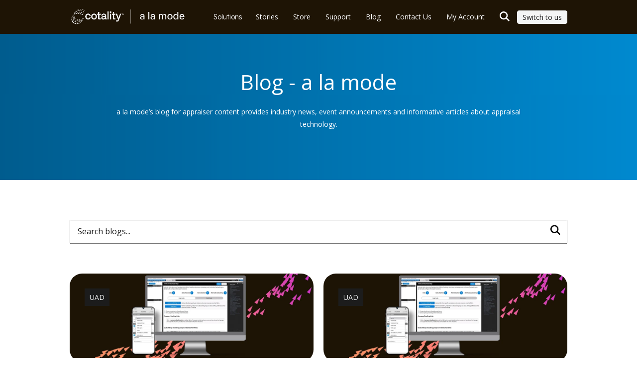

--- FILE ---
content_type: text/html; charset=UTF-8
request_url: https://blogs.alamode.com/topic/fannie-mae-freddie-mac
body_size: 39699
content:
<!doctype html><html lang="en-us"><head>
    <meta charset="utf-8">
    <meta name="format-detection" content="telephone=no">
    <title>Blog - a la mode | Fannie Mae Freddie Mac</title>
    <link rel="shortcut icon" href="https://blogs.alamode.com/hubfs/favicon-32x32.png">
    <meta name="description" content="Fannie Mae Freddie Mac | a la mode’s blog for appraiser content provides industry news, event announcements and informative articles about appraisal technology.">
    
    
      
    
    
    <meta name="viewport" content="width=device-width, initial-scale=1">

    <script src="/hs/hsstatic/jquery-libs/static-1.4/jquery/jquery-1.11.2.js"></script>
<script>hsjQuery = window['jQuery'];</script>
    <meta property="og:description" content="Fannie Mae Freddie Mac | a la mode’s blog for appraiser content provides industry news, event announcements and informative articles about appraisal technology.">
    <meta property="og:title" content="Blog - a la mode | Fannie Mae Freddie Mac">
    <meta name="twitter:description" content="Fannie Mae Freddie Mac | a la mode’s blog for appraiser content provides industry news, event announcements and informative articles about appraisal technology.">
    <meta name="twitter:title" content="Blog - a la mode | Fannie Mae Freddie Mac">

    

    

    <style>
a.cta_button{-moz-box-sizing:content-box !important;-webkit-box-sizing:content-box !important;box-sizing:content-box !important;vertical-align:middle}.hs-breadcrumb-menu{list-style-type:none;margin:0px 0px 0px 0px;padding:0px 0px 0px 0px}.hs-breadcrumb-menu-item{float:left;padding:10px 0px 10px 10px}.hs-breadcrumb-menu-divider:before{content:'›';padding-left:10px}.hs-featured-image-link{border:0}.hs-featured-image{float:right;margin:0 0 20px 20px;max-width:50%}@media (max-width: 568px){.hs-featured-image{float:none;margin:0;width:100%;max-width:100%}}.hs-screen-reader-text{clip:rect(1px, 1px, 1px, 1px);height:1px;overflow:hidden;position:absolute !important;width:1px}
</style>

<link rel="stylesheet" href="https://blogs.alamode.com/hubfs/hub_generated/template_assets/1/175481504641/1767994649078/template_main.min.css">
<link rel="stylesheet" href="https://blogs.alamode.com/hubfs/hub_generated/template_assets/1/175481504642/1767994651027/template_blog.min.css">
<link rel="stylesheet" href="https://blogs.alamode.com/hubfs/hub_generated/template_assets/1/175480618336/1767994651003/template_theme-overrides.min.css">
<link rel="stylesheet" href="https://blogs.alamode.com/hubfs/hub_generated/template_assets/1/175487838041/1767994647540/template_lity.min.css">
<link rel="stylesheet" href="https://blogs.alamode.com/hubfs/hub_generated/template_assets/1/175480618338/1767994647593/template_owl-carousel.min.css">
<link rel="stylesheet" href="https://blogs.alamode.com/hubfs/hub_generated/module_assets/1/177697151154/1740802987639/module_custom-mega.min.css">

<style>
  
  .custom-mega {
    position: relative; 
  }
  
  .custom-mega__toggle {
    padding: 6px;
    color: #FFFFFF;;
    display: flex;
    width: 100%;
    align-items: center;
    cursor: pointer;
    justify-content: space-between;
  }
  
  .custom-mega__toggle + * {
    opacity: 0;
    visibility: hidden;
    transition: all .5s ease-in-out;
  }
  
  .custom-mega:hover .custom-mega__toggle + * {
    opacity: 1;
    visibility: visible;
  }
  
  .custom-mega__toggle svg path {
    fill: #FFFFFF
  }
  
  .custom-mega svg {
    transition: all .5s ease-in-out;
  }
  
  .custom-mega.active svg {
    transform: rotate(180deg);
  }
  
  .mega-menu__inner {
    max-height: 80%;
  }
  
  .mega-menu.active {
    overflow: scroll;
  }
  
  @media screen and (max-width: 1099px) {
    .custom-mega {
      background: #005c83;
      padding: 0;
    }
    .custom-mega ul:not(.hs-menu-children-wrapper), .custom-mega li a {
      padding: 6px;
      display: block;
    }
    .custom-mega a {
      
        color: #FFFFFF;
      
    }

    .custom-mega .hs-item-has-children a {
      
      color: #FFFFFF;
      
    }
    
    .custom-mega .hs-item-has-children ul {
      padding: 6px;
    }
    
    .custom-mega li.hs-item-has-children > a:hover, .custom-mega li.hs-item-has-children li:hover a {
      color: ;
    }

    .custom-mega li:not(.hs-item-has-children):not(.hs-menu-depth-2):hover a {
      
    }
    
    .custom-mega__toggle + * {
      max-height: 0;
      overflow: hidden;
      transition: all .5s ease-in-out;
      display: block;
      opacity: 100% !important;
      visibility: visible !important;
    }
    
    .custom-mega.active .custom-mega__toggle + * {
      max-height: max-content;
    }
    
    .custom-mega__toggle {
      padding: 12px 15px;
    }
    
  }
    
  @media screen and (min-width: 1100px) {
    
    .custom-mega__toggle {
      padding: 12px;
      color: #FFFFFF;font-family: 'Lexend Deca', sans-serif; font-weight: 300;
    }
    
    .custom-mega__toggle + * {
      position: absolute;
      top: 100%;
      left: 50%;
      transform: translateX(-50%);
    }

    .custom-mega ul:not(.hs-menu-children-wrapper), .custom-mega li a {
      padding: 12px 16px;
      display: flex;
      flex-direction: column;
    }
    
    .custom-mega li {
      width: max-content;
      max-width: 300px;
    }
    
    .custom-mega__toggle + * {
      background-color: #FFFFFF;
    }

    .custom-mega .hs-item-has-children {
      background-color: #005c83;
      padding: 12px;
    }
    
    .custom-mega a {
      
        color: #1c1c1c;font-weight: bold;
      
    }
    
    .custom-mega .hs-item-has-children a {
      
        color: #FFFFFF;font-weight: bold;
      
    }
    
    .custom-mega .hs-item-has-children > a {
      border-bottom: 1px solid rgba(244, 245, 245, 0.20);
    }
    
    .custom-mega li.hs-item-has-children > a:hover, .custom-mega li.hs-item-has-children li:hover a {
      color: ;
      background: rgba(244, 245, 245, 15%);
    }
    
    .custom-mega li:not(.hs-item-has-children):not(.hs-menu-depth-2):hover a {
      color: ;
      background: #F2F2F2;
    }
    
    .custom-mega li.hs-item-has-children > a span, .custom-mega li.hs-item-has-children li a span {
      color: #f4f5f5;
    }
    
    .custom-mega li > a span, .custom-mega li li a span {
      font-weight: normal !important;
      font-size: 12px;
    }
    
    .custom-mega li:not(.hs-item-has-children):not(.hs-menu-depth-2) a span {
      color: #5f5f5f;
    }
    
    .custom-mega .hs-menu-item.hs-menu-depth-1:nth-child(even) {
      padding: 0px 3px 0px 6px;
    }
    
    .custom-mega .hs-menu-item.hs-menu-depth-1:nth-child(odd):not(:first-child) {
      padding: 0px 6px 0px 3px;
    }
    
    
    
    .custom-mega .hs-menu-item.hs-menu-depth-1:nth-last-child(1) {
      padding-bottom: 6px !important;
    }
    .custom-mega .hs-menu-item.hs-menu-depth-1:nth-child(1) {
      padding-top: 6px !important;
    }
    
    .custom-mega .hs-menu-item.hs-menu-depth-1:nth-last-child(2) {
      padding-bottom: 6px !important;
    }
    .custom-mega .hs-menu-item.hs-menu-depth-1:nth-child(2) {
      padding-top: 6px !important;
    }
    
    .custom-mega .hs-menu-item.hs-menu-depth-1:nth-last-child(3) {
      padding-bottom: 6px !important;
    }
    .custom-mega .hs-menu-item.hs-menu-depth-1:nth-child(3) {
      padding-top: 6px !important;
    }
    
    
    .custom-mega a:has(.custom-mega__callout) {
      position: relative;
    }
    
    .custom-mega a:has(.custom-mega__wrapper) {
      display: flex;
      align-items: center;
      flex-direction: row;
    }
    
    .custom-mega .custom-mega__wrapper {
      display: flex;
      align-items: flex-start;
      flex-direction: column;
    }
    
    .custom-mega .custom-mega__callout {
      padding: 6px;
      border-radius: 6px;
      color: #ffffff !important;
      font-size: 10px;
      font-style: normal;
      font-weight: 700;
      line-height: 130%; /* 13px */
      letter-spacing: 0.5px;
      text-transform: uppercase;
      margin-left: 6px;
    }
    
    .custom-mega .custom-mega__callout.callout_1 {
      background-color: #0089cf;
    }
    
    .custom-mega .hs-menu-depth-1:has(.custom-mega__callout.callout_1) a {
      background-color: rgba(0, 137, 207, 10%);
    }
    
    .custom-mega .hs-menu-depth-1:has(.custom-mega__callout.callout_1):hover a {
      background-color: rgba(0, 137, 207, 15%);
    }
    
    .custom-mega .custom-mega__callout.callout_2 {
      background-color: #50a81e;
      color: #ffffff;
    }
    
    .custom-mega .hs-menu-depth-1:has(.custom-mega__callout.callout_2) a {
      background-color: rgba(80, 168, 30, 10%);
    }
    
    .custom-mega .hs-menu-depth-1:has(.custom-mega__callout.callout_2):hover a {
      background-color: rgba(80, 168, 30, 15%);
    }

    
    
    
    #widget_1725620217221 ul:not(.hs-menu-children-wrapper) {
      display: grid;
      grid-template-columns: repeat(3, 1fr);
      grid-template-rows: repeat(1, 1fr);
      padding: 0;
    }
    
    #widget_1725620217221 .hs-menu-item.hs-menu-depth-1.hs-item-has-children {
      grid-row: span 20 / span 20;
    }
    
    .custom-mega ul.hs-menu-children-wrapper {
      flex-direction: column;
    }
    
    .custom-mega li:not(:has(.custom-mega__callout)):not(.hs-item-has-children) {
      width: 100%;
      display: flex;
    }
    
    .custom-mega li:not(:has(.custom-mega__callout)):not(.hs-item-has-children) * {
      width: 100%;
    }
  }

</style>

<link rel="stylesheet" href="https://blogs.alamode.com/hubfs/hub_generated/module_assets/1/175487837987/1740802964437/module_mega-menu.min.css">

<style>
   
    #widget_1726237752418 .hs-menu-wrapper > ul li.hs-menu-depth-1 > a {
      color: #FFFFFF;
    }
  
   
    #widget_1726237752418 .hs-menu-wrapper > ul li.hs-menu-depth-1:hover > a {
      color: #FFFFFF;
    }
  
  
   
    #widget_1726237752418 .hs-menu-wrapper > ul li.hs-menu-depth-1 > a,
    #widget_1726237752418 .hs-menu-wrapper > ul li.hs-menu-depth-1 > .submenu-trigger {
      padding-top: 10px;
padding-right: 15px;
padding-bottom: 10px;
padding-left: 15px;
margin-bottom: 1px;

    }
  
   
    #widget_1726237752418 .hs-menu-wrapper > ul li.hs-menu-depth-1 {
      
    }
  
   
    @media screen and (min-width: 1101px) {
      #widget_1726237752418 .hs-menu-wrapper > ul {
        display: flex;
        
        
      }
    }
  
   
    #widget_1726237752418 .hs-menu-wrapper > ul li.hs-menu-depth-1 > .hs-menu-children-wrapper > li > a {
      color: #1c1c1c;
    }
  
   
    #widget_1726237752418 .hs-menu-wrapper > ul li.hs-menu-depth-1 > .hs-menu-children-wrapper > li:hover > a {
      color: #005c83;
    }
  
   
    #widget_1726237752418 .hs-menu-wrapper > ul li.hs-menu-depth-1 > .hs-menu-children-wrapper > li > a,
    #widget_1726237752418 .hs-menu-wrapper > ul li.hs-menu-depth-1 > .hs-menu-children-wrapper > li > .submenu-trigger{
      padding-top: 5px;
padding-right: 10px;
padding-bottom: 5px;
padding-left: 10px;

    }
  
   
    #widget_1726237752418 .hs-menu-wrapper > ul li.hs-menu-depth-1 > .hs-menu-children-wrapper > li {
      text-align: LEFT

    }
  
   
    @media screen and (min-width: 1101px) {
      #widget_1726237752418 .hs-menu-wrapper > ul li.hs-menu-depth-1 > .hs-menu-children-wrapper {
        display: flex;
        
        
      }
    }
  
   
    #widget_1726237752418 .hs-menu-wrapper > ul li.hs-menu-depth-1 > .hs-menu-children-wrapper {
      background: #FFFFFF;
    }
  
   
    #widget_1726237752418 .hs-menu-wrapper > ul li.hs-menu-depth-1.item--mega > .hs-menu-children-wrapper {
      padding-top: 15px;
padding-right: 20px;
padding-bottom: 15px;
padding-left: 20px;

    }
    #widget_1726237752418 .hs-menu-wrapper > ul li.hs-menu-depth-1.item--dropdown > .hs-menu-children-wrapper {
      padding: calc(15px / 2);
    }
  
   
    #widget_1726237752418 .hs-menu-wrapper > ul li.hs-menu-depth-1 > ul > li > ul > li > a {
      
    }
  
   
    #widget_1726237752418 .hs-menu-wrapper > ul li.hs-menu-depth-1 > ul > li > ul > li:hover > a {
      color: ;
    }
  
   
    #widget_1726237752418 .hs-menu-wrapper > ul li.hs-menu-depth-1 > ul > li > ul > li > a {
      
    }
  
   
    #widget_1726237752418 .hs-menu-wrapper > ul li.hs-menu-depth-1 > ul > li > ul > li {
      
    }
  
   
    @media screen and (min-width: 1101px) {
      #widget_1726237752418 .hs-menu-wrapper > ul li.hs-menu-depth-1 > ul > li > ul {
        display: flex;
        
        
      }
    }
  
   
    #widget_1726237752418 .hs-menu-wrapper > ul li.hs-menu-depth-1 > ul > li > ul {
      background: ;
    }
  
   
    #widget_1726237752418 .hs-menu-wrapper > ul li.hs-menu-depth-1 > ul > li > ul {
      padding: 20px;

    }
  
  
    #widget_1726237752418 .button {
      padding-top: 0px;
padding-right: 10px;
padding-bottom: 0px;
padding-left: 10px;
margin-top: 0px;
;
    }
  

  .mega-search__trigger svg path,
  .mega-menu--toggle.toggle--open svg path,
  .mega-menu--toggle.toggle--close svg path {
    fill: #FFFFFF;
  }

  .mega-search__trigger:hover svg path,
  .mega-menu--toggle.toggle--open:hover svg path,
  .mega-menu--toggle.toggle--close:hover svg path {
    fill: rgba(255, 255, 255, 1.00);
  }

  .mega-search__box .search-submit {
    padding-top: 6px;
    padding-bottom: 6px;
  }

  @media (min-width: 1101px) {
    .mega-search__trigger {
      padding-top: 10px;
padding-right: 15px;
padding-bottom: 10px;
padding-left: 15px;
margin-bottom: 1px;
;
    }
  }

  @media (max-width: 1100px) {
    .mega-menu.active {
      background-color: rgba(0, 92, 131, 1.00);
    }
    .submenu-trigger {
      color: #1c1c1c;
    }
  }
</style>

<link rel="stylesheet" href="https://blogs.alamode.com/hubfs/hub_generated/module_assets/1/175487837978/1740802961116/module_hero.min.css">

<style>

  #dnd_area-dnd_partial-1-module-2 .video-hero__background,
  .sticky-hero__container {
    background-color: rgba(0, 92, 142, 1.00);
    
      background: linear-gradient(to right, rgba(0, 92, 142, 1), rgba(0, 137, 207, 1));
    
  }
  
  
  #dnd_area-dnd_partial-1-module-2 .video-hero__container {
    max-width:940px;
    padding-top: 70px;
padding-right: 30px;
padding-bottom: 70px;
padding-left: 30px;

  }
  
  #dnd_area-dnd_partial-1-module-2 .video-hero__container h1,
  .sticky-hero__title {
    color: #ffffff;
  }
  
  #dnd_area-dnd_partial-1-module-2 .video-hero__container .video-hero__content,
  #dnd_area-dnd_partial-1-module-2 .video-hero__container .video-hero__content > * {
    color: #ffffff;
  }
  
  
  
   
    #dnd_area-dnd_partial-1-module-2 .video-hero__wrap {
      text-align: CENTER;
    }
  

  .video-hero__bottom-link {
    color: #ffffff;
  }
 
  
  
  .video-hero__bottom-link:hover{
    color: var(--dark-color);
  }

  .video-hero__bottom-link svg {
    fill: #ffffff;
  }
  
  .video-hero__bottom-link:hover svg {
    fill: var(--dark-color);
  }

  

  .sticky-hero__content {
    color: #ffffff;
  }

</style>

<link rel="stylesheet" href="https://blogs.alamode.com/hubfs/hub_generated/module_assets/1/175488203412/1740802973355/module_blogs.min.css">

  <style>
    
    
      
      
  
  
  
  
  @media screen and (max-width: 768px) { #widget_1729015527449 .blog__row:not(.isotope-container) > *:not(:last-child) { margin-bottom: 50px; } }
  @media screen and (min-width: 769px) { 
    #widget_1729015527449 .blog__row:not(.isotope-container) { display: flex; flex-wrap: wrap; }
    #widget_1729015527449 .blog__row:not(.isotope-container) > * { display: inline-block; width: calc(50.0% - 10.0px); margin-right: 20px !important; margin-bottom: 0; }
    #widget_1729015527449 .blog__row:not(.isotope-container) > *:nth-child(2n) { margin-right: 0 !important; }
    #widget_1729015527449 .blog__row:not(.isotope-container) > *:nth-child(1n+3) { margin-top:  50px; }
  }		

      #widget_1729015527449 .blog-card__content-link a {
        color: #0089cf;font-weight: bold;
      }
      #widget_1729015527449 .blog-card__content-link a:hover {
        color: rgba(0, 92, 131, 1.00);
      }
    
    
    
    
    
  
    
    
    #widget_1729015527449 .listing-search button {
      background-color:  !important;
      color: ;
      border-color: ;
    }
    #widget_1729015527449 .listing-search button:hover {
      background-color:  !important;
      color: ;
      border-color: ;
    }
  

    
    #widget_1729015527449 .blog-card__title h3 {
      color: #333132;font-size: 22px;font-weight: bold;
    }
    #widget_1729015527449 .blog-card__content-content {
      color: #4d4d4f;font-size: 16px;font-weight: bold;
    }
    
    .listing__filters-wrap {
      -webkit-transition: all 1s ease-in-out;-moz-transition: all 1s ease-in-out;-o-transition: all 1s ease-in-out;-ms-transition: all 1s ease-in-out;transition: all 1s ease-in-out;
    }
    
    .listing__filters-trigger a {
      -webkit-border-radius: 24px;-moz-border-radius: 24px;-o-border-radius: 24px;-ms-border-radius: 24px;border-radius: 24px;
    }
  
    .blog-card__image {
      border-radius: 25px;
    }
    
    #widget_1729015527449 .blog-card {
      margin-bottom: 50px;
    }
    
    @media screen and (min-width: 768px) {
  
      #widget_1729015527449 .isotope-container > * {
        width: calc((100% - 20px) / 2);
      }
  
      #widget_1729015527449 .isotope-container > *:nth-child(2n + 1 of .isotope-visible) {
        margin-left: 0px;
      }
  
      #widget_1729015527449 .isotope-container > .isotope-visible:nth-child(n + 3 of .isotope-visible) {
        margin-top: 50px;
      }
    }
  
  </style>
  

    <style>
      .isotope-pager .pagination-arrow:hover {
        color: #0089cf;
      }

      .isotope-pager {
        width: 100%;
        text-align: center;
        margin-top: 22px;
      }

      .isotope-pager .pagination-arrow {
        display: flex;
        border: none;
        background-color: transparent;
        padding: 8px;
        margin: 0 3px;
        cursor: pointer;
      }

      .isotope-pager .pagination-number {
        background-color: transparent;
        border: none;
        border-radius: 0;
        width: max-content;
        font-size: 14px;
        text-align: center;
        padding: 8px;
        margin: 0 3px;
        cursor: pointer;
      }

      .isotope-pager .pagination-number:hover,
      .isotope-pager .pagination-number-active {
        color: #ffffff;
        background-color: #0089cf;
      }

      .isotope-pager .pagination-arrow.pagination-disabled svg {
        fill: #a1a1a1;
      }

      .pagination-hidden {
        display: none;
      }
    </style>
  

    <style>
      .checkbox-filter-container {
        display: flex !important;
        align-items: center;
      }

      .custom-checkbox {
        display: block;
        width: 12px;
        height: 12px;
        overflow: hidden;
        background-color: #ffffff;
        border: 1px solid #000000;
        border-radius: 2px;
        margin-right: 8px;
        cursor: pointer;
      }

      .checkbox-icon {
        display: none;
        background-color: #ffffff;
      }

      .checkbox-icon svg {
        fill: #000000;
        transform: translateY(-8px);
      }
    </style>
  

  <style>
  #hs_cos_wrapper_widget_1727802833525 hr {
  border:0 none;
  border-bottom-width:1px;
  border-bottom-style:solid;
  border-bottom-color:rgba(255,255,255,1.0);
  margin-left:auto;
  margin-right:auto;
  margin-top:0px;
  margin-bottom:0px;
  width:100%;
}

  </style>

<!-- Editor Styles -->
<style id="hs_editor_style" type="text/css">
#hs_cos_wrapper_header3-module-1  { display: block !important; padding-bottom: 10px !important; padding-left: 0px !important; padding-right: 0px !important; padding-top: 10px !important }
#hs_cos_wrapper_widget_1727801597267  { display: block !important; padding-left: 0px !important; padding-top: 0px !important }
#hs_cos_wrapper_widget_1726078746179  { display: block !important; padding-left: 10px !important; padding-top: 5px !important }
.header3-row-0-max-width-section-centering > .row-fluid {
  max-width: 1000px !important;
  margin-left: auto !important;
  margin-right: auto !important;
}
.header3-module-1-flexbox-positioning {
  display: -ms-flexbox !important;
  -ms-flex-direction: column !important;
  -ms-flex-align: start !important;
  -ms-flex-pack: start;
  display: flex !important;
  flex-direction: column !important;
  align-items: flex-start !important;
  justify-content: flex-start;
}
.header3-module-1-flexbox-positioning > div {
  max-width: 100%;
  flex-shrink: 0 !important;
}
.dnd_area-row-0-force-full-width-section > .row-fluid {
  max-width: none !important;
}
.footer-row-0-max-width-section-centering > .row-fluid {
  max-width: 1000px !important;
  margin-left: auto !important;
  margin-right: auto !important;
}
.widget_1727801597267-flexbox-positioning {
  display: -ms-flexbox !important;
  -ms-flex-direction: column !important;
  -ms-flex-align: start !important;
  -ms-flex-pack: start;
  display: flex !important;
  flex-direction: column !important;
  align-items: flex-start !important;
  justify-content: flex-start;
}
.widget_1727801597267-flexbox-positioning > div {
  max-width: 100%;
  flex-shrink: 0 !important;
}
/* HubSpot Non-stacked Media Query Styles */
@media (min-width:768px) {
  .header3-row-0-vertical-alignment > .row-fluid {
    display: -ms-flexbox !important;
    -ms-flex-direction: row;
    display: flex !important;
    flex-direction: row;
  }
  .cell_1725620217443-vertical-alignment {
    display: -ms-flexbox !important;
    -ms-flex-direction: column !important;
    -ms-flex-pack: center !important;
    display: flex !important;
    flex-direction: column !important;
    justify-content: center !important;
  }
  .cell_1725620217443-vertical-alignment > div {
    flex-shrink: 0 !important;
  }
  .cell_1725620217443-row-0-vertical-alignment > .row-fluid {
    display: -ms-flexbox !important;
    -ms-flex-direction: row;
    display: flex !important;
    flex-direction: row;
  }
  .cell_17262377524372-vertical-alignment {
    display: -ms-flexbox !important;
    -ms-flex-direction: column !important;
    -ms-flex-pack: center !important;
    display: flex !important;
    flex-direction: column !important;
    justify-content: center !important;
  }
  .cell_17262377524372-vertical-alignment > div {
    flex-shrink: 0 !important;
  }
  .cell_1726237752435-vertical-alignment {
    display: -ms-flexbox !important;
    -ms-flex-direction: column !important;
    -ms-flex-pack: center !important;
    display: flex !important;
    flex-direction: column !important;
    justify-content: center !important;
  }
  .cell_1726237752435-vertical-alignment > div {
    flex-shrink: 0 !important;
  }
  .header3-module-1-vertical-alignment {
    display: -ms-flexbox !important;
    -ms-flex-direction: column !important;
    -ms-flex-pack: center !important;
    display: flex !important;
    flex-direction: column !important;
    justify-content: center !important;
  }
  .header3-module-1-vertical-alignment > div {
    flex-shrink: 0 !important;
  }
  .footer-column-1-row-2-vertical-alignment > .row-fluid {
    display: -ms-flexbox !important;
    -ms-flex-direction: row;
    display: flex !important;
    flex-direction: row;
  }
  .cell_17260788988692-vertical-alignment {
    display: -ms-flexbox !important;
    -ms-flex-direction: column !important;
    -ms-flex-pack: center !important;
    display: flex !important;
    flex-direction: column !important;
    justify-content: center !important;
  }
  .cell_17260788988692-vertical-alignment > div {
    flex-shrink: 0 !important;
  }
}
/* HubSpot Styles (default) */
.header3-row-0-padding {
  padding-top: 0px !important;
  padding-bottom: 0px !important;
  padding-left: 30px !important;
  padding-right: 30px !important;
}
.header3-row-0-background-layers {
  background-image: linear-gradient(rgba(30, 20, 5, 1), rgba(30, 20, 5, 1)) !important;
  background-position: left top !important;
  background-size: auto !important;
  background-repeat: no-repeat !important;
}
.cell_1725620217443-padding {
  padding-right: 0px !important;
}
.cell_17262377524372-padding {
  padding-left: 0px !important;
  padding-right: 0px !important;
}
.cell_1726237752435-padding {
  padding-top: 0px !important;
  padding-bottom: 0px !important;
  padding-left: 25px !important;
  padding-right: 0px !important;
}
.dnd_area-row-0-padding {
  padding-top: 0px !important;
  padding-bottom: 0px !important;
  padding-left: 0px !important;
  padding-right: 0px !important;
}
.dnd_area-row-1-padding {
  padding-top: 80px !important;
  padding-bottom: 80px !important;
  padding-left: 30px !important;
  padding-right: 30px !important;
}
.dnd_area-dnd_partial-1-column-1-padding {
  padding-top: 0px !important;
  padding-bottom: 0px !important;
  padding-left: 0px !important;
  padding-right: 0px !important;
}
.dnd_area-dnd_partial-2-column-1-padding {
  padding-top: 0px !important;
  padding-bottom: 0px !important;
  padding-left: 0px !important;
  padding-right: 0px !important;
}
.footer-row-0-padding {
  padding-top: 48px !important;
  padding-bottom: 30px !important;
}
.footer-row-0-background-layers {
  background-image: linear-gradient(rgba(30, 20, 5, 1), rgba(30, 20, 5, 1)) !important;
  background-position: left top !important;
  background-size: auto !important;
  background-repeat: no-repeat !important;
}
.footer-column-1-row-0-padding {
  padding-bottom: 36px !important;
}
.footer-column-1-row-2-padding {
  padding-top: 35px !important;
}
.cell_17260787463382-padding {
  padding-left: 0px !important;
  padding-right: 0px !important;
}
.cell_17260787463352-padding {
  padding-left: 0px !important;
  padding-right: 0px !important;
}
.cell_1726078746334-padding {
  padding-left: 0px !important;
  padding-right: 0px !important;
}
.cell_17260788988692-padding {
  padding-left: 0px !important;
}
</style>
<style>
  @font-face {
    font-family: "Lexend Deca";
    font-weight: 400;
    font-style: normal;
    font-display: swap;
    src: url("/_hcms/googlefonts/Lexend_Deca/regular.woff2") format("woff2"), url("/_hcms/googlefonts/Lexend_Deca/regular.woff") format("woff");
  }
  @font-face {
    font-family: "Lexend Deca";
    font-weight: 700;
    font-style: normal;
    font-display: swap;
    src: url("/_hcms/googlefonts/Lexend_Deca/700.woff2") format("woff2"), url("/_hcms/googlefonts/Lexend_Deca/700.woff") format("woff");
  }
  @font-face {
    font-family: "Lexend Deca";
    font-weight: 300;
    font-style: normal;
    font-display: swap;
    src: url("/_hcms/googlefonts/Lexend_Deca/300.woff2") format("woff2"), url("/_hcms/googlefonts/Lexend_Deca/300.woff") format("woff");
  }
  @font-face {
    font-family: "Open Sans";
    font-weight: 400;
    font-style: normal;
    font-display: swap;
    src: url("/_hcms/googlefonts/Open_Sans/regular.woff2") format("woff2"), url("/_hcms/googlefonts/Open_Sans/regular.woff") format("woff");
  }
  @font-face {
    font-family: "Open Sans";
    font-weight: 700;
    font-style: normal;
    font-display: swap;
    src: url("/_hcms/googlefonts/Open_Sans/700.woff2") format("woff2"), url("/_hcms/googlefonts/Open_Sans/700.woff") format("woff");
  }
  @font-face {
    font-family: "Open Sans";
    font-weight: 700;
    font-style: normal;
    font-display: swap;
    src: url("/_hcms/googlefonts/Open_Sans/700.woff2") format("woff2"), url("/_hcms/googlefonts/Open_Sans/700.woff") format("woff");
  }
</style>

    


    
<!--  Added by GoogleAnalytics4 integration -->
<script>
var _hsp = window._hsp = window._hsp || [];
window.dataLayer = window.dataLayer || [];
function gtag(){dataLayer.push(arguments);}

var useGoogleConsentModeV2 = true;
var waitForUpdateMillis = 1000;


if (!window._hsGoogleConsentRunOnce) {
  window._hsGoogleConsentRunOnce = true;

  gtag('consent', 'default', {
    'ad_storage': 'denied',
    'analytics_storage': 'denied',
    'ad_user_data': 'denied',
    'ad_personalization': 'denied',
    'wait_for_update': waitForUpdateMillis
  });

  if (useGoogleConsentModeV2) {
    _hsp.push(['useGoogleConsentModeV2'])
  } else {
    _hsp.push(['addPrivacyConsentListener', function(consent){
      var hasAnalyticsConsent = consent && (consent.allowed || (consent.categories && consent.categories.analytics));
      var hasAdsConsent = consent && (consent.allowed || (consent.categories && consent.categories.advertisement));

      gtag('consent', 'update', {
        'ad_storage': hasAdsConsent ? 'granted' : 'denied',
        'analytics_storage': hasAnalyticsConsent ? 'granted' : 'denied',
        'ad_user_data': hasAdsConsent ? 'granted' : 'denied',
        'ad_personalization': hasAdsConsent ? 'granted' : 'denied'
      });
    }]);
  }
}

gtag('js', new Date());
gtag('set', 'developer_id.dZTQ1Zm', true);
gtag('config', 'G-06M1XZYZ3M');
</script>
<script async src="https://www.googletagmanager.com/gtag/js?id=G-06M1XZYZ3M"></script>

<!-- /Added by GoogleAnalytics4 integration -->

<!--  Added by GoogleTagManager integration -->
<script>
var _hsp = window._hsp = window._hsp || [];
window.dataLayer = window.dataLayer || [];
function gtag(){dataLayer.push(arguments);}

var useGoogleConsentModeV2 = true;
var waitForUpdateMillis = 1000;



var hsLoadGtm = function loadGtm() {
    if(window._hsGtmLoadOnce) {
      return;
    }

    if (useGoogleConsentModeV2) {

      gtag('set','developer_id.dZTQ1Zm',true);

      gtag('consent', 'default', {
      'ad_storage': 'denied',
      'analytics_storage': 'denied',
      'ad_user_data': 'denied',
      'ad_personalization': 'denied',
      'wait_for_update': waitForUpdateMillis
      });

      _hsp.push(['useGoogleConsentModeV2'])
    }

    (function(w,d,s,l,i){w[l]=w[l]||[];w[l].push({'gtm.start':
    new Date().getTime(),event:'gtm.js'});var f=d.getElementsByTagName(s)[0],
    j=d.createElement(s),dl=l!='dataLayer'?'&l='+l:'';j.async=true;j.src=
    'https://www.googletagmanager.com/gtm.js?id='+i+dl;f.parentNode.insertBefore(j,f);
    })(window,document,'script','dataLayer','GTM-2M2V');

    window._hsGtmLoadOnce = true;
};

_hsp.push(['addPrivacyConsentListener', function(consent){
  if(consent.allowed || (consent.categories && consent.categories.analytics)){
    hsLoadGtm();
  }
}]);

</script>

<!-- /Added by GoogleTagManager integration -->


<script>(function(w,d,s,l,i){w[l]=w[l]||[];w[l].push({'gtm.start':
new Date().getTime(),event:'gtm.js'});var f=d.getElementsByTagName(s)[0],
j=d.createElement(s),dl=l!='dataLayer'?'&l='+l:'';j.async=true;j.src=
'https://www.googletagmanager.com/gtm.js?id='+i+dl;f.parentNode.insertBefore(j,f);
})(window,document,'script','dataLayer','GTM-2M2V');</script>

<link rel="icon" type="image/x-icon" href="https://mktrsc.alamode.com/resources/images/favicon.ico">
<meta property="fb:app_id" content="977108539065356">

<!-- Marker.io script 
<script>
  window.markerConfig = {
    project: '66df486149208d75210029fb', 
    source: 'snippet'
  };

!function(e,r,a){if(!e.__Marker){e.__Marker={};var t=[],n={__cs:t};["show","hide","isVisible","capture","cancelCapture","unload","reload","isExtensionInstalled","setReporter","setCustomData","on","off"].forEach(function(e){n[e]=function(){var r=Array.prototype.slice.call(arguments);r.unshift(e),t.push(r)}}),e.Marker=n;var s=r.createElement("script");s.async=1,s.src="https://edge.marker.io/latest/shim.js";var i=r.getElementsByTagName("script")[0];i.parentNode.insertBefore(s,i)}}(window,document);
</script>

 End Marker.io script -->
<meta property="og:url" content="https://blogs.alamode.com/topic/fannie-mae-freddie-mac">
<meta property="og:type" content="blog">
<meta name="twitter:card" content="summary">
<link rel="alternate" type="application/rss+xml" href="https://blogs.alamode.com/rss.xml">
<meta name="twitter:domain" content="blogs.alamode.com">
<script src="//platform.linkedin.com/in.js" type="text/javascript">
    lang: en_US
</script>

<meta http-equiv="content-language" content="en-us">





<meta name="google-site-verification" content="u4i6YfhH_wcRopYxxb-4ztcnkZsS4nTmOKx37v14syU">
<meta name="google-site-verification" content="AV5f-fuvE3jDtse9_DBWaaJAl-k0NZ7aIYnMq_AqyhM">
  <meta name="generator" content="HubSpot"></head>
  <body>
<!--  Added by GoogleTagManager integration -->
<noscript><iframe src="https://www.googletagmanager.com/ns.html?id=GTM-2M2V" height="0" width="0" style="display:none;visibility:hidden"></iframe></noscript>

<!-- /Added by GoogleTagManager integration -->

    <div class="body-wrapper   hs-content-id-181072585325 hs-blog-listing hs-blog-id-3436052634">
      
        
        <div data-global-resource-path="bridgecore/templates/partials/header.html">
<header class="header">

  

  <a href="#main-content" class="header__skip">Skip to content</a>

  

  <div class="header_container">
    <div class="container-fluid header-area">
<div class="row-fluid-wrapper">
<div class="row-fluid">
<div class="span12 widget-span widget-type-cell " style="" data-widget-type="cell" data-x="0" data-w="12">

<div class="row-fluid-wrapper row-depth-1 row-number-1 header3-row-0-vertical-alignment header3-row-0-background-color dnd-section header3-row-0-background-layers header3-row-0-max-width-section-centering header3-row-0-padding">
<div class="row-fluid ">
<div class="span3 widget-span widget-type-custom_widget header3-module-1-flexbox-positioning header3-module-1-vertical-alignment dnd-module" style="" data-widget-type="custom_widget" data-x="0" data-w="3">
<div id="hs_cos_wrapper_header3-module-1" class="hs_cos_wrapper hs_cos_wrapper_widget hs_cos_wrapper_type_module widget-type-logo" style="" data-hs-cos-general-type="widget" data-hs-cos-type="module">
  






















  
  <span id="hs_cos_wrapper_header3-module-1_hs_logo_widget" class="hs_cos_wrapper hs_cos_wrapper_widget hs_cos_wrapper_type_logo" style="" data-hs-cos-general-type="widget" data-hs-cos-type="logo"><a href="https://www.alamode.com/" id="hs-link-header3-module-1_hs_logo_widget" style="border-width:0px;border:0px;"><img src="https://blogs.alamode.com/hs-fs/hubfs/logo-cotality_full-alm-horizontal-cream.png?width=884&amp;height=155&amp;name=logo-cotality_full-alm-horizontal-cream.png" class="hs-image-widget " height="155" style="height: auto;width:884px;border-width:0px;border:0px;" width="884" alt="Cotality | a la mode Logo" title="Cotality | a la mode Logo" loading="eager" srcset="https://blogs.alamode.com/hs-fs/hubfs/logo-cotality_full-alm-horizontal-cream.png?width=442&amp;height=78&amp;name=logo-cotality_full-alm-horizontal-cream.png 442w, https://blogs.alamode.com/hs-fs/hubfs/logo-cotality_full-alm-horizontal-cream.png?width=884&amp;height=155&amp;name=logo-cotality_full-alm-horizontal-cream.png 884w, https://blogs.alamode.com/hs-fs/hubfs/logo-cotality_full-alm-horizontal-cream.png?width=1326&amp;height=233&amp;name=logo-cotality_full-alm-horizontal-cream.png 1326w, https://blogs.alamode.com/hs-fs/hubfs/logo-cotality_full-alm-horizontal-cream.png?width=1768&amp;height=310&amp;name=logo-cotality_full-alm-horizontal-cream.png 1768w, https://blogs.alamode.com/hs-fs/hubfs/logo-cotality_full-alm-horizontal-cream.png?width=2210&amp;height=388&amp;name=logo-cotality_full-alm-horizontal-cream.png 2210w, https://blogs.alamode.com/hs-fs/hubfs/logo-cotality_full-alm-horizontal-cream.png?width=2652&amp;height=465&amp;name=logo-cotality_full-alm-horizontal-cream.png 2652w" sizes="(max-width: 884px) 100vw, 884px"></a></span>
</div>

</div><!--end widget-span -->
<div class="span9 widget-span widget-type-cell cell_1725620217443-vertical-alignment dnd-column cell_1725620217443-padding" style="" data-widget-type="cell" data-x="3" data-w="9">

<div class="row-fluid-wrapper row-depth-1 row-number-2 dnd-row cell_1725620217443-row-0-vertical-alignment">
<div class="row-fluid ">
<div class="span6 widget-span widget-type-cell cell_1726237752435-padding cell_1726237752435-vertical-alignment dnd-column" style="" data-widget-type="cell" data-x="0" data-w="6">

<div class="row-fluid-wrapper row-depth-1 row-number-3 dnd-row">
<div class="row-fluid ">
<div class="span12 widget-span widget-type-custom_widget dnd-module" style="" data-widget-type="custom_widget" data-x="0" data-w="12">
<div id="hs_cos_wrapper_widget_1725620217221" class="hs_cos_wrapper hs_cos_wrapper_widget hs_cos_wrapper_type_module" style="" data-hs-cos-general-type="widget" data-hs-cos-type="module">


<div id="widget_1725620217221" class="custom-mega hide">
  <div class="custom-mega_container">
    <div class="custom-mega__toggle"><span>Solutions</span><span class="submenu-trigger mobile-only">+</span></div>
    <span id="hs_cos_wrapper_widget_1725620217221_" class="hs_cos_wrapper hs_cos_wrapper_widget hs_cos_wrapper_type_menu" style="" data-hs-cos-general-type="widget" data-hs-cos-type="menu"><div id="hs_menu_wrapper_widget_1725620217221_" class="hs-menu-wrapper active-branch flyouts hs-menu-flow-horizontal" role="navigation" data-sitemap-name="default" data-menu-id="177697151296" aria-label="Navigation Menu">
 <ul role="menu">
  <li class="hs-menu-item hs-menu-depth-1 hs-item-has-children" role="none"><a href="https://www.alamode.com/titan/" aria-haspopup="true" aria-expanded="false" role="menuitem">Welcome to Titan</a>
   <ul role="menu" class="hs-menu-children-wrapper">
    <li class="hs-menu-item hs-menu-depth-2" role="none"><a href="https://www.alamode.com/titan/office/" role="menuitem">Titan Office</a></li>
    <li class="hs-menu-item hs-menu-depth-2" role="none"><a href="https://www.alamode.com/titan/reports/" role="menuitem">Titan Reports</a></li>
    <li class="hs-menu-item hs-menu-depth-2" role="none"><a href="https://www.alamode.com/titan/analytics/" role="menuitem">Titan Analytics</a></li>
    <li class="hs-menu-item hs-menu-depth-2" role="none"><a href="https://www.alamode.com/titan/drive/" role="menuitem">Titan Drive</a></li>
    <li class="hs-menu-item hs-menu-depth-2" role="none"><a href="https://www.alamode.com/titan/seats/" role="menuitem">Titan Seats</a></li>
   </ul></li>
  <li class="hs-menu-item hs-menu-depth-1" role="none"><a href="https://www.alamode.com/appraiser/elite/" role="menuitem">Elite System</a></li>
  <li class="hs-menu-item hs-menu-depth-1" role="none"><a href="https://www.alamode.com/scheduleassist" role="menuitem">Schedule Assist</a></li>
  <li class="hs-menu-item hs-menu-depth-1" role="none"><a href="https://www.alamode.com/appraiser/memberships/" role="menuitem">Memberships</a></li>
  <li class="hs-menu-item hs-menu-depth-1" role="none"><a href="https://www.alamode.com/quicksource" role="menuitem">QuickSource</a></li>
  <li class="hs-menu-item hs-menu-depth-1" role="none"><a href="https://www.alamode.com/appraiser/total/" role="menuitem">TOTAL</a></li>
  <li class="hs-menu-item hs-menu-depth-1" role="none"><a href="https://www.alamode.com/appraiser/total-sketch/" role="menuitem">Total Sketch Pro</a></li>
  <li class="hs-menu-item hs-menu-depth-1" role="none"><a href="https://www.alamode.com/appraiser/total-connect/" role="menuitem">TOTAL Connect</a></li>
  <li class="hs-menu-item hs-menu-depth-1" role="none"><a href="https://www.alamode.com/appraiser/total-for-mobile/" role="menuitem">TOTAL for Mobile</a></li>
  <li class="hs-menu-item hs-menu-depth-1" role="none"><a href="https://www.alamode.com/appraiser/interflood/" role="menuitem">Interflood</a></li>
  <li class="hs-menu-item hs-menu-depth-1" role="none"><a href="https://www.alamode.com/appraiser/mileage-estimator/" role="menuitem">Mileage Estimator</a></li>
  <li class="hs-menu-item hs-menu-depth-1" role="none"><a href="https://www.alamode.com/appraiser/xsites/" role="menuitem">XSites</a></li>
  <li class="hs-menu-item hs-menu-depth-1" role="none"><a href="https://www.alamode.com/smartexchange/" role="menuitem">Smart Exchange</a></li>
  <li class="hs-menu-item hs-menu-depth-1" role="none"><a href="https://totalstore.alamode.com/" role="menuitem">TOTAL Store</a></li>
 </ul>
</div></span>
    <div class="hide">
      
        <div class="custom-mega__details" data-target="https://www.alamode.com/appraiser/elite/">
          <span>Industry's best value</span>
          
            <span class="custom-mega__callout callout_1">Save!</span>
          
        </div>
      
        <div class="custom-mega__details" data-target="https://www.alamode.com/scheduleassist">
          <span>Smart Scheduling</span>
          
            <span class="custom-mega__callout callout_2">New!</span>
          
        </div>
      
        <div class="custom-mega__details" data-target="https://www.alamode.com/quicksource">
          <span>Data Validation</span>
          
        </div>
      
        <div class="custom-mega__details" data-target="https://www.alamode.com/appraiser/memberships/">
          <span>Expert Help</span>
          
        </div>
      
        <div class="custom-mega__details" data-target="https://www.alamode.com/titan/office/">
          <span>Run your business efficiently</span>
          
        </div>
      
        <div class="custom-mega__details" data-target="https://www.alamode.com/titan/reports/">
          <span>Cloud-based forms system</span>
          
        </div>
      
        <div class="custom-mega__details" data-target="https://www.alamode.com/titan/analytics/">
          <span>Instant market analysis</span>
          
        </div>
      
        <div class="custom-mega__details" data-target="https://www.alamode.com/titan/drive/">
          <span>Cloud storage for appraisers</span>
          
        </div>
      
        <div class="custom-mega__details" data-target="https://www.alamode.com/titan/seats/">
          <span>Add more users to your account</span>
          
        </div>
      
        <div class="custom-mega__details" data-target="https://www.alamode.com/appraiser/total/">
          <span>Desktop Formfilling</span>
          
        </div>
      
        <div class="custom-mega__details" data-target="https://www.alamode.com/appraiser/total-connect/">
          <span>Report delivery</span>
          
        </div>
      
        <div class="custom-mega__details" data-target="https://www.alamode.com/appraiser/interflood/">
          <span>Flood maps</span>
          
        </div>
      
        <div class="custom-mega__details" data-target="https://www.alamode.com/appraiser/xsites/">
          <span>Websites</span>
          
        </div>
      
        <div class="custom-mega__details" data-target="https://www.alamode.com/titan/">
          <span>Powerful cloud-based products</span>
          
        </div>
      
        <div class="custom-mega__details" data-target="https://www.alamode.com/appraiser/total-sketch/">
          <span>Sketching</span>
          
        </div>
      
        <div class="custom-mega__details" data-target="https://www.alamode.com/appraiser/total-for-mobile/">
          <span>Now featuring ScanToSketch</span>
          
        </div>
      
        <div class="custom-mega__details" data-target="https://www.alamode.com/appraiser/mileage-estimator/">
          <span>Mileage Totals</span>
          
        </div>
      
        <div class="custom-mega__details" data-target="https://www.alamode.com/smartexchange/">
          <span>Fast and accurate comp data</span>
          
        </div>
      
        <div class="custom-mega__details" data-target="https://totalstore.alamode.com/">
          <span>Integrations for analytics, sketchers, office management, etc.</span>
          
        </div>
      
    </div>
  </div>
</div>

</div>

</div><!--end widget-span -->
</div><!--end row-->
</div><!--end row-wrapper -->

</div><!--end widget-span -->
<div class="span6 widget-span widget-type-cell cell_17262377524372-padding cell_17262377524372-vertical-alignment dnd-column" style="" data-widget-type="cell" data-x="6" data-w="6">

<div class="row-fluid-wrapper row-depth-1 row-number-4 dnd-row">
<div class="row-fluid ">
<div class="span12 widget-span widget-type-custom_widget dnd-module" style="" data-widget-type="custom_widget" data-x="0" data-w="12">
<div id="hs_cos_wrapper_widget_1726237752418" class="hs_cos_wrapper hs_cos_wrapper_widget hs_cos_wrapper_type_module widget-type-menu" style="" data-hs-cos-general-type="widget" data-hs-cos-type="module">







  <div class="mega-search__trigger-wrapper mega-mobile-only">
    <a class="mega-search__trigger">
  
  
    <svg xmlns="http://www.w3.org/2000/svg" height="20" width="20" viewBox="0 0 512 512"><!--!Font Awesome Pro 6.5.1 by @fontawesome - https://fontawesome.com License - https://fontawesome.com/license (Commercial License) Copyright 2023 Fonticons, Inc.--><path d="M416 208c0 45.9-14.9 88.3-40 122.7L486.6 441.4 509.3 464 464 509.3l-22.6-22.6L330.7 376c-34.4 25.2-76.8 40-122.7 40C93.1 416 0 322.9 0 208S93.1 0 208 0S416 93.1 416 208zM208 352a144 144 0 1 0 0-288 144 144 0 1 0 0 288z" /></svg>
  
</a>
  </div>


<div class="mega-menu--toggle toggle--open mega-mobile-only">
  <svg xmlns="http://www.w3.org/2000/svg" viewBox="0 0 448 512" height="27">
    <!--!Font Awesome Free 6.5.1 by @fontawesome - https://fontawesome.com License - https://fontawesome.com/license/free Copyright 2024 Fonticons, Inc.-->
    <path d="M0 96C0 78.3 14.3 64 32 64H416c17.7 0 32 14.3 32 32s-14.3 32-32 32H32C14.3 128 0 113.7 0 96zM0 256c0-17.7 14.3-32 32-32H416c17.7 0 32 14.3 32 32s-14.3 32-32 32H32c-17.7 0-32-14.3-32-32zM448 416c0 17.7-14.3 32-32 32H32c-17.7 0-32-14.3-32-32s14.3-32 32-32H416c17.7 0 32 14.3 32 32z" />
  </svg>
</div>
<div id="widget_1726237752418" class="mega-menu">
  <div class="mega-menu__inner">
    <div class="mega-menu--toggle toggle--close mega-mobile-only">
      <svg xmlns="http://www.w3.org/2000/svg" viewBox="0 0 384 512" height="30">
        <!--!Font Awesome Free 6.5.1 by @fontawesome - https://fontawesome.com License - https://fontawesome.com/license/free Copyright 2024 Fonticons, Inc.-->
        <path d="M342.6 150.6c12.5-12.5 12.5-32.8 0-45.3s-32.8-12.5-45.3 0L192 210.7 86.6 105.4c-12.5-12.5-32.8-12.5-45.3 0s-12.5 32.8 0 45.3L146.7 256 41.4 361.4c-12.5 12.5-12.5 32.8 0 45.3s32.8 12.5 45.3 0L192 301.3 297.4 406.6c12.5 12.5 32.8 12.5 45.3 0s12.5-32.8 0-45.3L237.3 256 342.6 150.6z" />
      </svg>
    </div>

    <span id="hs_cos_wrapper_widget_1726237752418_" class="hs_cos_wrapper hs_cos_wrapper_widget hs_cos_wrapper_type_menu" style="" data-hs-cos-general-type="widget" data-hs-cos-type="menu"><div id="hs_menu_wrapper_widget_1726237752418_" class="hs-menu-wrapper active-branch flyouts hs-menu-flow-horizontal" role="navigation" data-sitemap-name="default" data-menu-id="175481917563" aria-label="Navigation Menu">
 <ul role="menu">
  <li class="hs-menu-item hs-menu-depth-1" role="none"><a href="https://www.alamode.com/stories" role="menuitem">Stories</a></li>
  <li class="hs-menu-item hs-menu-depth-1" role="none"><a href="https://www.alamode.com/store" role="menuitem">Store</a></li>
  <li class="hs-menu-item hs-menu-depth-1 hs-item-has-children" role="none"><a href="https://help.alamode.com" aria-haspopup="true" aria-expanded="false" role="menuitem" target="_blank" rel="noopener">Support</a>
   <ul role="menu" class="hs-menu-children-wrapper">
    <li class="hs-menu-item hs-menu-depth-2" role="none"><a href="https://help.alamode.com" role="menuitem" target="_blank" rel="noopener">Search Help Docs</a></li>
    <li class="hs-menu-item hs-menu-depth-2" role="none"><a href="https://www.alamode.com/resources/training" role="menuitem">Training</a></li>
    <li class="hs-menu-item hs-menu-depth-2" role="none"><a href="https://www.alamode.com/resources/ebooks" role="menuitem">eBooks</a></li>
    <li class="hs-menu-item hs-menu-depth-2" role="none"><a href="https://blogs.alamode.com/topic/tech-tip" role="menuitem">Tech Tips</a></li>
    <li class="hs-menu-item hs-menu-depth-2" role="none"><a href="https://vimeo.com/user58003378/albums" role="menuitem" target="_blank" rel="noopener">Video Channel</a></li>
   </ul></li>
  <li class="hs-menu-item hs-menu-depth-1" role="none"><a href="https://blogs.alamode.com" role="menuitem">Blog</a></li>
  <li class="hs-menu-item hs-menu-depth-1" role="none"><a href="https://www.alamode.com/contact" role="menuitem">Contact Us</a></li>
  <li class="hs-menu-item hs-menu-depth-1" role="none"><a href="https://myaccount.alamode.com/" role="menuitem">My Account</a></li>
 </ul>
</div></span>

    
      <a class="mega-search__trigger mega-desktop-only">
  
  
    <svg xmlns="http://www.w3.org/2000/svg" height="20" width="20" viewBox="0 0 512 512"><!--!Font Awesome Pro 6.5.1 by @fontawesome - https://fontawesome.com License - https://fontawesome.com/license (Commercial License) Copyright 2023 Fonticons, Inc.--><path d="M416 208c0 45.9-14.9 88.3-40 122.7L486.6 441.4 509.3 464 464 509.3l-22.6-22.6L330.7 376c-34.4 25.2-76.8 40-122.7 40C93.1 416 0 322.9 0 208S93.1 0 208 0S416 93.1 416 208zM208 352a144 144 0 1 0 0-288 144 144 0 1 0 0 288z" /></svg>
  
</a>
    

    <div class="mega-menu__cta">
      
        
        
        <a href="https://www.alamode.com/switch" class="button button--light">
          Switch to us
        </a>
      
    </div>
  </div>
</div>


  <div class="mega-menu__search mega-search">
    <div class="mega-search__box">
      <div class="mega-search__close-wrapper">
        <button class="mega-search__close">
          
  
  
    <svg xmlns="http://www.w3.org/2000/svg" height="1em" viewBox="0 0 448 512"><!--! Font Awesome Pro 6.4.2 by @fontawesome - https://fontawesome.com License - https://fontawesome.com/license (Commercial License) Copyright 2023 Fonticons, Inc. --><path d="M248 72c0-13.3-10.7-24-24-24s-24 10.7-24 24V232H40c-13.3 0-24 10.7-24 24s10.7 24 24 24H200V440c0 13.3 10.7 24 24 24s24-10.7 24-24V280H408c13.3 0 24-10.7 24-24s-10.7-24-24-24H248V72z" /></svg>
  

        </button>
      </div>
      <form class="mega-search__form" action="/hs-search-results">
        <input class="mega-search__input" type="text" name="term" placeholder="Search">
        <div class="mega-search__button-wrapper">
          <button class="search-submit no-button">
            
  
  
    <svg xmlns="http://www.w3.org/2000/svg" height="20" width="20" viewBox="0 0 512 512"><!--!Font Awesome Pro 6.5.1 by @fontawesome - https://fontawesome.com License - https://fontawesome.com/license (Commercial License) Copyright 2023 Fonticons, Inc.--><path d="M416 208c0 45.9-14.9 88.3-40 122.7L486.6 441.4 509.3 464 464 509.3l-22.6-22.6L330.7 376c-34.4 25.2-76.8 40-122.7 40C93.1 416 0 322.9 0 208S93.1 0 208 0S416 93.1 416 208zM208 352a144 144 0 1 0 0-288 144 144 0 1 0 0 288z" /></svg>
  

          </button>
        </div>
      </form>
    </div>
  </div>




</div>

</div><!--end widget-span -->
</div><!--end row-->
</div><!--end row-wrapper -->

</div><!--end widget-span -->
</div><!--end row-->
</div><!--end row-wrapper -->

</div><!--end widget-span -->
</div><!--end row-->
</div><!--end row-wrapper -->

</div><!--end widget-span -->
</div>
</div>
</div>
  </div>
</header></div>
      

      <main id="main-content" class="body-container-wrapper">
        
  <div class="container-fluid body-container body-container--blog-index">
<div class="row-fluid-wrapper">
<div class="row-fluid">
<div class="span12 widget-span widget-type-cell " style="" data-widget-type="cell" data-x="0" data-w="12">

<div class="row-fluid-wrapper row-depth-1 row-number-1 dnd_area-row-0-force-full-width-section dnd-section dnd_area-row-0-padding">
<div class="row-fluid ">
<div class="span12 widget-span widget-type-cell dnd-column dnd_area-dnd_partial-1-column-1-padding" style="" data-widget-type="cell" data-x="0" data-w="12">

<div class="row-fluid-wrapper row-depth-1 row-number-2 dnd-row">
<div class="row-fluid ">
<div class="span12 widget-span widget-type-custom_widget dnd-module" style="" data-widget-type="custom_widget" data-x="0" data-w="12">
<div id="hs_cos_wrapper_dnd_area-dnd_partial-1-module-2" class="hs_cos_wrapper hs_cos_wrapper_widget hs_cos_wrapper_type_module" style="" data-hs-cos-general-type="widget" data-hs-cos-type="module">

<div id="dnd_area-dnd_partial-1-module-2" class="video-hero">
  <div class="video-hero__background">
  </div>
  
  <div class="video-hero__overlay"></div>
  
  <div class="video-hero__container">
    <div class="video-hero__row">
      <div class="video-hero__wrap">
        
          <div class="video-hero__title">
            <h1>
              Blog - a la mode
            </h1>
          </div>
        
        
          <div class="video-hero__content">
            a la mode’s blog for appraiser content provides industry news, event announcements and informative articles about appraisal technology.
            <div class="video-hero__buttons custom-button">
              <div class="custom-button__inner">
                
              </div>
            </div>
          </div>
        
      </div>
    </div>
  </div>
  <div class="video-hero__bottom-links-container">
    
  </div>
</div>







</div>

</div><!--end widget-span -->
</div><!--end row-->
</div><!--end row-wrapper -->

</div><!--end widget-span -->
</div><!--end row-->
</div><!--end row-wrapper -->

<div class="row-fluid-wrapper row-depth-1 row-number-3 dnd_area-row-1-padding dnd-section">
<div class="row-fluid ">
<div class="span12 widget-span widget-type-cell dnd-column dnd_area-dnd_partial-2-column-1-padding" style="" data-widget-type="cell" data-x="0" data-w="12">

<div class="row-fluid-wrapper row-depth-1 row-number-4 dnd-row">
<div class="row-fluid ">
<div class="span12 widget-span widget-type-custom_widget dnd-module" style="" data-widget-type="custom_widget" data-x="0" data-w="12">
<div id="hs_cos_wrapper_widget_1729015527449" class="hs_cos_wrapper hs_cos_wrapper_widget hs_cos_wrapper_type_module" style="" data-hs-cos-general-type="widget" data-hs-cos-type="module">
  
  
  
  
  
  
  
  
  
  
  

  

  

  

  

  

  
  
  
  
    
      
    
  
  
  <div id="widget_1729015527449" class="blog" data-page="1">
    <div class="blog__container">
      
      <div class="listing__filters">
        
        
          <div class="listing__search">
            
<div class="listing__search listing-search">
  <input tabindex="0" type="text" class="listing-search__input" name="term" autocomplete="off" aria-label="Search" placeholder="Search blogs...">    
  <span type="submit" class="search-submit" aria-label="Search">
  
  
    <svg xmlns="http://www.w3.org/2000/svg" height="20" width="20" viewBox="0 0 512 512"><!--!Font Awesome Pro 6.5.1 by @fontawesome - https://fontawesome.com License - https://fontawesome.com/license (Commercial License) Copyright 2023 Fonticons, Inc.--><path d="M416 208c0 45.9-14.9 88.3-40 122.7L486.6 441.4 509.3 464 464 509.3l-22.6-22.6L330.7 376c-34.4 25.2-76.8 40-122.7 40C93.1 416 0 322.9 0 208S93.1 0 208 0S416 93.1 416 208zM208 352a144 144 0 1 0 0-288 144 144 0 1 0 0 288z" /></svg>
  
</span>
</div>

          </div>
        
      </div>
      
      <div class="blog__row isotope-container" data-page="1">
        
          
            
              



  
    
     
    
     
      
        
         
        
      
        
         
        
      
    
  
    
     
    
     
      
      
      
    
  


  
  
    
    
  







<div class="blog-card isotope-item item isotope-visible uad uad---- a-la-mode" data-search="TOTAL's Launch Edition is here">
  <div class="blog-card__inner">
    
      
  
  
  
  
  
  
  
  
    <a class="blog-card__image-wrap" href="https://blogs.alamode.com/totals-launch-edition-is-here">
      
      <div class="blog-card__tag">
        UAD
      </div>
      
      <div class="blog-card__image">
        <img src="https://blogs.alamode.com/hubfs/VERIFICATIONBANNER1.jpg" alt="">
      </div>
    </a>
  
  <div class="blog-card__wrap">
    <div class="blog-card__content">
      <a class="blog-card__title" href="https://blogs.alamode.com/totals-launch-edition-is-here">
        <h3>TOTAL's Launch Edition is here</h3>
      </a>
      <div class="blog-card__content-content">
        
      </div>
      
        <div class="blog-card__content-link">
          <a href="https://blogs.alamode.com/totals-launch-edition-is-here">Read More</a>
        </div>
      
    </div>
  </div>

    
  </div>
</div>

            
          
            
              



  
    
     
    
     
      
        
         
        
      
        
         
        
      
    
  
    
     
    
     
      
      
      
    
  


  
  
    
    
  







<div class="blog-card isotope-item item isotope-visible uad uad---- hunter-meek" data-search="TOTAL Completes UAD 3.6 Verification Process">
  <div class="blog-card__inner">
    
      
  
  
  
  
  
  
  
  
    <a class="blog-card__image-wrap" href="https://blogs.alamode.com/total-completes-uad-3.6-verification-process">
      
      <div class="blog-card__tag">
        UAD
      </div>
      
      <div class="blog-card__image">
        <img src="https://blogs.alamode.com/hubfs/VERIFICATIONBANNER1.jpg" alt="">
      </div>
    </a>
  
  <div class="blog-card__wrap">
    <div class="blog-card__content">
      <a class="blog-card__title" href="https://blogs.alamode.com/total-completes-uad-3.6-verification-process">
        <h3>TOTAL Completes UAD 3.6 Verification Process</h3>
      </a>
      <div class="blog-card__content-content">
        Cotality | a la mode is excited to announce that we've completed the verification process with Fannie Mae and Freddie Mac for Uniform Appraisal ...
      </div>
      
        <div class="blog-card__content-link">
          <a href="https://blogs.alamode.com/total-completes-uad-3.6-verification-process">Read More</a>
        </div>
      
    </div>
  </div>

    
  </div>
</div>

            
          
            
              



  
    
     
    
     
      
        
         
        
      
        
         
        
      
        
         
        
      
        
         
        
      
    
  
    
     
    
     
      
      
      
    
  


  
  
    
    
  







<div class="blog-card isotope-item item isotope-visible uad total uad---- adu joel-baker" data-search="UAD 3.6 Focus: Adding ADUs">
  <div class="blog-card__inner">
    
      
  
  
  
  
  
  
  
  
    <a class="blog-card__image-wrap" href="https://blogs.alamode.com/uad-3.6-focus-adding-adus">
      
      <div class="blog-card__tag">
        UAD
      </div>
      
      <div class="blog-card__image">
        <img src="https://blogs.alamode.com/hubfs/TechTip349-thumbnail.png" alt="">
      </div>
    </a>
  
  <div class="blog-card__wrap">
    <div class="blog-card__content">
      <a class="blog-card__title" href="https://blogs.alamode.com/uad-3.6-focus-adding-adus">
        <h3>UAD 3.6 Focus: Adding ADUs</h3>
      </a>
      <div class="blog-card__content-content">
        Adding an ADU in UAD 3.6 in TOTAL is easy with Report Setup, even with multiple entries! Hunter Farhat explains in this quick video. Want to know ...
      </div>
      
        <div class="blog-card__content-link">
          <a href="https://blogs.alamode.com/uad-3.6-focus-adding-adus">Read More</a>
        </div>
      
    </div>
  </div>

    
  </div>
</div>

            
          
            
              



  
    
     
    
     
      
        
         
        
      
        
         
        
      
    
  
    
     
    
     
      
      
      
    
  


  
  
    
    
  







<div class="blog-card isotope-item item isotope-visible uad uad---- admin" data-search="Facebook Live: TOTAL's Learning Edition">
  <div class="blog-card__inner">
    
      
  
  
  
  
  
  
  
  
    <a class="blog-card__image-wrap" href="https://blogs.alamode.com/facebook-live-totals-learning-edition">
      
      <div class="blog-card__tag">
        UAD
      </div>
      
      <div class="blog-card__image">
        <img src="https://blogs.alamode.com/hubfs/image%20(3).png" alt="">
      </div>
    </a>
  
  <div class="blog-card__wrap">
    <div class="blog-card__content">
      <a class="blog-card__title" href="https://blogs.alamode.com/facebook-live-totals-learning-edition">
        <h3>Facebook Live: TOTAL's Learning Edition</h3>
      </a>
      <div class="blog-card__content-content">
        In this Facebook Live event, Joel Baker explains what to expect from the "Learning Edition" of UAD 3.6 in TOTAL and how to best utilize it. He also ...
      </div>
      
        <div class="blog-card__content-link">
          <a href="https://blogs.alamode.com/facebook-live-totals-learning-edition">Read More</a>
        </div>
      
    </div>
  </div>

    
  </div>
</div>

            
          
            
              



  
    
     
    
     
      
        
         
        
      
        
         
        
      
        
         
        
      
    
  
    
     
    
     
      
      
      
    
  


  
  
    
    
  







<div class="blog-card isotope-item item isotope-visible total-for-mobile mobile-appraising mobilebootcamp joel-baker" data-search="Mobile Bootcamp: Day 1">
  <div class="blog-card__inner">
    
      
  
  
  
  
  
  
  
  
    <a class="blog-card__image-wrap" href="https://blogs.alamode.com/mobile-bootcamp-day-1">
      
      <div class="blog-card__tag">
        TOTAL for Mobile
      </div>
      
      <div class="blog-card__image">
        <img src="https://blogs.alamode.com/hubfs/blog-banner-bootcamp.jpg" alt="">
      </div>
    </a>
  
  <div class="blog-card__wrap">
    <div class="blog-card__content">
      <a class="blog-card__title" href="https://blogs.alamode.com/mobile-bootcamp-day-1">
        <h3>Mobile Bootcamp: Day 1</h3>
      </a>
      <div class="blog-card__content-content">
        Welcome to bootcamp! This video is the very beginning, the first of many to get you proficient in mobile appraising. This first session is designed ...
      </div>
      
        <div class="blog-card__content-link">
          <a href="https://blogs.alamode.com/mobile-bootcamp-day-1">Read More</a>
        </div>
      
    </div>
  </div>

    
  </div>
</div>

            
          
            
              



  
    
     
    
     
      
        
         
        
      
        
         
        
      
        
         
        
      
        
         
        
      
        
         
        
      
    
  
    
     
    
     
      
      
      
    
  


  
  
    
    
  







<div class="blog-card isotope-item item isotope-visible uad tech-tip new-uad urar uad---- joel-baker" data-search="UAD 3.6 Focus: Getting Started in TOTAL">
  <div class="blog-card__inner">
    
      
  
  
  
  
  
  
  
  
    <a class="blog-card__image-wrap" href="https://blogs.alamode.com/uad-3.6-focus-getting-started-in-total">
      
      <div class="blog-card__tag">
        UAD
      </div>
      
      <div class="blog-card__image">
        <img src="https://blogs.alamode.com/hubfs/TechTip348-thumbnail.png" alt="">
      </div>
    </a>
  
  <div class="blog-card__wrap">
    <div class="blog-card__content">
      <a class="blog-card__title" href="https://blogs.alamode.com/uad-3.6-focus-getting-started-in-total">
        <h3>UAD 3.6 Focus: Getting Started in TOTAL</h3>
      </a>
      <div class="blog-card__content-content">
        Since the new URAR isn’t a form, you won’t find it in TOTAL’s list of forms. Watch this short video to see how to launch a new UAD 3.6 URAR in TOTAL. ...
      </div>
      
        <div class="blog-card__content-link">
          <a href="https://blogs.alamode.com/uad-3.6-focus-getting-started-in-total">Read More</a>
        </div>
      
    </div>
  </div>

    
  </div>
</div>

            
          
            
              



  
    
     
    
     
      
        
         
        
      
        
         
        
      
        
         
        
      
        
         
        
      
    
  
    
     
    
     
      
      
      
    
  


  
  
    
    
  







<div class="blog-card isotope-item item isotope-visible uad new-uad urar uad---- admin" data-search="UAD 3.6 in action: Mobile Demo">
  <div class="blog-card__inner">
    
      
  
  
  
  
  
  
  
  
    <a class="blog-card__image-wrap" href="https://blogs.alamode.com/uad-3.6-in-action-mobile-demo">
      
      <div class="blog-card__tag">
        UAD
      </div>
      
      <div class="blog-card__image">
        <img src="https://blogs.alamode.com/hubfs/video-screencap-uad_demo-aug_12-v2.jpg" alt="">
      </div>
    </a>
  
  <div class="blog-card__wrap">
    <div class="blog-card__content">
      <a class="blog-card__title" href="https://blogs.alamode.com/uad-3.6-in-action-mobile-demo">
        <h3>UAD 3.6 in action: Mobile Demo</h3>
      </a>
      <div class="blog-card__content-content">
        You may have heard that "going mobile" will be important for UAD 3.6, but do you know why? The short answer is: a much larger dataset and fields that ...
      </div>
      
        <div class="blog-card__content-link">
          <a href="https://blogs.alamode.com/uad-3.6-in-action-mobile-demo">Read More</a>
        </div>
      
    </div>
  </div>

    
  </div>
</div>

            
          
            
              



  
    
     
    
     
      
        
         
        
      
        
         
        
      
        
         
        
      
        
         
        
      
        
         
        
      
    
  
    
     
    
     
      
      
      
    
  


  
  
    
    
  







<div class="blog-card isotope-item item isotope-visible uad alamode new-uad urar uad---- admin" data-search="40 years of a la mode">
  <div class="blog-card__inner">
    
      
  
  
  
  
  
  
  
  
    <a class="blog-card__image-wrap" href="https://blogs.alamode.com/40-years-of-a-la-mode">
      
      <div class="blog-card__tag">
        UAD
      </div>
      
      <div class="blog-card__image">
        <img src="https://blogs.alamode.com/hubfs/40-9.png" alt="">
      </div>
    </a>
  
  <div class="blog-card__wrap">
    <div class="blog-card__content">
      <a class="blog-card__title" href="https://blogs.alamode.com/40-years-of-a-la-mode">
        <h3>40 years of a la mode</h3>
      </a>
      <div class="blog-card__content-content">
        
      </div>
      
        <div class="blog-card__content-link">
          <a href="https://blogs.alamode.com/40-years-of-a-la-mode">Read More</a>
        </div>
      
    </div>
  </div>

    
  </div>
</div>

            
          
            
              



  
    
     
    
     
      
        
         
        
      
        
         
        
      
        
         
        
      
        
         
        
      
    
  
    
     
    
     
      
      
      
    
  


  
  
    
    
  







<div class="blog-card isotope-item item isotope-visible uad new-uad urar uad---- joel-baker" data-search="UAD 3.6 In Action: A live Demo with Joel Baker.">
  <div class="blog-card__inner">
    
      
  
  
  
  
  
  
  
  
    <a class="blog-card__image-wrap" href="https://blogs.alamode.com/uad-3.6-in-action">
      
      <div class="blog-card__tag">
        UAD
      </div>
      
      <div class="blog-card__image">
        <img src="https://blogs.alamode.com/hubfs/image%20(19).png" alt="">
      </div>
    </a>
  
  <div class="blog-card__wrap">
    <div class="blog-card__content">
      <a class="blog-card__title" href="https://blogs.alamode.com/uad-3.6-in-action">
        <h3>UAD 3.6 In Action: A live Demo with Joel Baker.</h3>
      </a>
      <div class="blog-card__content-content">
        We have been preparing for UAD 3.6 for years, and it goes well beyond just expanding the number of fields. We’ve been working on several products ...
      </div>
      
        <div class="blog-card__content-link">
          <a href="https://blogs.alamode.com/uad-3.6-in-action">Read More</a>
        </div>
      
    </div>
  </div>

    
  </div>
</div>

            
          
            
              



  
    
     
    
     
      
        
         
        
      
        
         
        
      
        
         
        
      
        
         
        
      
        
         
        
      
    
  
    
     
    
     
      
      
      
    
  


  
  
    
    
  







<div class="blog-card isotope-item item isotope-visible uad new-uad urar uad---- freddie-mac joel-baker" data-search="Preparing for UAD 3.6: A conversation with Cotality and Freddie Mac">
  <div class="blog-card__inner">
    
      
  
  
  
  
  
  
  
  
    <a class="blog-card__image-wrap" href="https://blogs.alamode.com/preparing-for-uad-3.6-a-conversation-with-cotality-and-freddie-mac">
      
      <div class="blog-card__tag">
        UAD
      </div>
      
      <div class="blog-card__image">
        <img src="https://blogs.alamode.com/hubfs/Facebook%20Header%20(1)-1.png" alt="">
      </div>
    </a>
  
  <div class="blog-card__wrap">
    <div class="blog-card__content">
      <a class="blog-card__title" href="https://blogs.alamode.com/preparing-for-uad-3.6-a-conversation-with-cotality-and-freddie-mac">
        <h3>Preparing for UAD 3.6: A conversation with Cotality and Freddie Mac</h3>
      </a>
      <div class="blog-card__content-content">
        Freddie Mac's Scott Reuter and Sean Murphy sit down with Cotality's Joel Baker and Shawn Telford to offer up key insights into coming UAD changes. ...
      </div>
      
        <div class="blog-card__content-link">
          <a href="https://blogs.alamode.com/preparing-for-uad-3.6-a-conversation-with-cotality-and-freddie-mac">Read More</a>
        </div>
      
    </div>
  </div>

    
  </div>
</div>

            
          
            
              



  
    
     
    
     
      
        
         
        
      
        
         
        
      
        
         
        
      
        
         
        
      
        
         
        
      
    
  
    
     
    
     
      
      
      
    
  


  
  
    
    
  







<div class="blog-card isotope-item item isotope-visible uad tech-tip new-uad urar uad---- joel-baker" data-search="UAD 3.6 Focus: Limited Production">
  <div class="blog-card__inner">
    
      
  
  
  
  
  
  
  
  
    <a class="blog-card__image-wrap" href="https://blogs.alamode.com/uad-3.6-focus-limited-production">
      
      <div class="blog-card__tag">
        UAD
      </div>
      
      <div class="blog-card__image">
        <img src="https://blogs.alamode.com/hubfs/TechTip347-thumbnail.png" alt="">
      </div>
    </a>
  
  <div class="blog-card__wrap">
    <div class="blog-card__content">
      <a class="blog-card__title" href="https://blogs.alamode.com/uad-3.6-focus-limited-production">
        <h3>UAD 3.6 Focus: Limited Production</h3>
      </a>
      <div class="blog-card__content-content">
        Limited Production of the new URAR starts two months from today! In this clip from our recent interview with FNMA, Ken DeFeo and Lyle Radke talk ...
      </div>
      
        <div class="blog-card__content-link">
          <a href="https://blogs.alamode.com/uad-3.6-focus-limited-production">Read More</a>
        </div>
      
    </div>
  </div>

    
  </div>
</div>

            
          
            
              



  
    
     
    
     
      
        
         
        
      
        
         
        
      
        
         
        
      
        
         
        
      
        
         
        
      
    
  
    
     
    
     
      
      
      
    
  


  
  
    
    
  







<div class="blog-card isotope-item item isotope-visible uad new-uad urar uad---- guestspotlight joel-baker" data-search="LA Roadshow: UAD Preparedness with Joel Baker &amp; Hal Humphreys Part 2">
  <div class="blog-card__inner">
    
      
  
  
  
  
  
  
  
  
    <a class="blog-card__image-wrap" href="https://blogs.alamode.com/la-roadshow-uad-preparedness-with-joel-baker-hal-humphreys-part-2">
      
      <div class="blog-card__tag">
        UAD
      </div>
      
      <div class="blog-card__image">
        <img src="https://blogs.alamode.com/hubfs/Untitled%20(72).png" alt="">
      </div>
    </a>
  
  <div class="blog-card__wrap">
    <div class="blog-card__content">
      <a class="blog-card__title" href="https://blogs.alamode.com/la-roadshow-uad-preparedness-with-joel-baker-hal-humphreys-part-2">
        <h3>LA Roadshow: UAD Preparedness with Joel Baker &amp; Hal Humphreys Part 2</h3>
      </a>
      <div class="blog-card__content-content">
        
      </div>
      
        <div class="blog-card__content-link">
          <a href="https://blogs.alamode.com/la-roadshow-uad-preparedness-with-joel-baker-hal-humphreys-part-2">Read More</a>
        </div>
      
    </div>
  </div>

    
  </div>
</div>

            
          
            
              



  
    
     
    
     
      
        
         
        
      
        
         
        
      
        
         
        
      
        
         
        
      
        
         
        
      
    
  
    
     
    
     
      
      
      
    
  


  
  
    
    
  







<div class="blog-card isotope-item item isotope-visible uad fannie-mae new-uad urar uad---- joel-baker" data-search="Preparing for UAD 3.6: A conversation with Cotality and Fannie Mae">
  <div class="blog-card__inner">
    
      
  
  
  
  
  
  
  
  
    <a class="blog-card__image-wrap" href="https://blogs.alamode.com/the-future-of-uad-a-conversation-with-cotality-and-fannie-mae">
      
      <div class="blog-card__tag">
        UAD
      </div>
      
      <div class="blog-card__image">
        <img src="https://blogs.alamode.com/hubfs/Facebook%20Header%20(1)-1.png" alt="">
      </div>
    </a>
  
  <div class="blog-card__wrap">
    <div class="blog-card__content">
      <a class="blog-card__title" href="https://blogs.alamode.com/the-future-of-uad-a-conversation-with-cotality-and-fannie-mae">
        <h3>Preparing for UAD 3.6: A conversation with Cotality and Fannie Mae</h3>
      </a>
      <div class="blog-card__content-content">
        Check out our most recent info-packed webinar featuring Fannie Mae's Lyle Radke and Ken DeFeo. We discuss upcoming changes to UAD and how to prepare! ...
      </div>
      
        <div class="blog-card__content-link">
          <a href="https://blogs.alamode.com/the-future-of-uad-a-conversation-with-cotality-and-fannie-mae">Read More</a>
        </div>
      
    </div>
  </div>

    
  </div>
</div>

            
          
            
              



  
    
     
    
     
      
        
         
        
      
        
         
        
      
        
         
        
      
        
         
        
      
        
         
        
      
    
  
    
     
    
     
      
      
      
    
  


  
  
    
    
  







<div class="blog-card isotope-item item isotope-visible uad new-uad urar uad---- guestspotlight joel-baker" data-search="LA Roadshow: UAD Preparedness with Joel Baker &amp; Hal Humphreys">
  <div class="blog-card__inner">
    
      
  
  
  
  
  
  
  
  
    <a class="blog-card__image-wrap" href="https://blogs.alamode.com/la-roadshow">
      
      <div class="blog-card__tag">
        UAD
      </div>
      
      <div class="blog-card__image">
        <img src="https://blogs.alamode.com/hubfs/Untitled%20(72).png" alt="">
      </div>
    </a>
  
  <div class="blog-card__wrap">
    <div class="blog-card__content">
      <a class="blog-card__title" href="https://blogs.alamode.com/la-roadshow">
        <h3>LA Roadshow: UAD Preparedness with Joel Baker &amp; Hal Humphreys</h3>
      </a>
      <div class="blog-card__content-content">
        
      </div>
      
        <div class="blog-card__content-link">
          <a href="https://blogs.alamode.com/la-roadshow">Read More</a>
        </div>
      
    </div>
  </div>

    
  </div>
</div>

            
          
            
              



  
    
     
    
     
      
        
         
        
      
        
         
        
      
        
         
        
      
        
         
        
      
        
         
        
      
    
  
    
     
    
     
      
      
      
    
  


  
  
    
    
  







<div class="blog-card isotope-item item isotope-visible uad tech-tip new-uad urar uad---- joel-baker" data-search="UAD 3.6 Focus: Disaster Mitigation Part 2">
  <div class="blog-card__inner">
    
      
  
  
  
  
  
  
  
  
    <a class="blog-card__image-wrap" href="https://blogs.alamode.com/uad-3.6-focus-disaster-mitigation-part-2">
      
      <div class="blog-card__tag">
        UAD
      </div>
      
      <div class="blog-card__image">
        <img src="https://blogs.alamode.com/hubfs/TechTip346-thumbnail.png" alt="">
      </div>
    </a>
  
  <div class="blog-card__wrap">
    <div class="blog-card__content">
      <a class="blog-card__title" href="https://blogs.alamode.com/uad-3.6-focus-disaster-mitigation-part-2">
        <h3>UAD 3.6 Focus: Disaster Mitigation Part 2</h3>
      </a>
      <div class="blog-card__content-content">
        If you’re including the disaster mitigation section in the new URAR, the commentary field is a required field. You'll want to set up some new ...
      </div>
      
        <div class="blog-card__content-link">
          <a href="https://blogs.alamode.com/uad-3.6-focus-disaster-mitigation-part-2">Read More</a>
        </div>
      
    </div>
  </div>

    
  </div>
</div>

            
          
            
              



  
    
     
    
     
      
        
         
        
      
        
         
        
      
        
         
        
      
        
         
        
      
    
  
    
     
    
     
      
      
      
    
  


  
  
    
    
  







<div class="blog-card isotope-item item isotope-visible podcast appraiser appraisers new-uad joel-baker" data-search="Appraisal Buzz Podcast- Preparing For The New URAR">
  <div class="blog-card__inner">
    
      
  
  
  
  
  
  
  
  
    <a class="blog-card__image-wrap" href="https://blogs.alamode.com/appraisal-buzz">
      
      <div class="blog-card__tag">
        Podcast
      </div>
      
      <div class="blog-card__image">
        <img src="https://blogs.alamode.com/hubfs/image%20(15).png" alt="">
      </div>
    </a>
  
  <div class="blog-card__wrap">
    <div class="blog-card__content">
      <a class="blog-card__title" href="https://blogs.alamode.com/appraisal-buzz">
        <h3>Appraisal Buzz Podcast- Preparing For The New URAR</h3>
      </a>
      <div class="blog-card__content-content">
        Hal Humphries invited me onto his podcast Appraisal Buzz to talk about the impending UAD storm, and why appraisers who are using 19th century ...
      </div>
      
        <div class="blog-card__content-link">
          <a href="https://blogs.alamode.com/appraisal-buzz">Read More</a>
        </div>
      
    </div>
  </div>

    
  </div>
</div>

            
          
            
              



  
    
     
    
     
      
        
         
        
      
        
         
        
      
        
         
        
      
        
         
        
      
        
         
        
      
    
  
    
     
    
     
      
      
      
    
  


  
  
    
    
  







<div class="blog-card isotope-item item isotope-visible uad tech-tip new-uad urar uad---- joel-baker" data-search="UAD 3.6 Focus: Disaster Mitigation">
  <div class="blog-card__inner">
    
      
  
  
  
  
  
  
  
  
    <a class="blog-card__image-wrap" href="https://blogs.alamode.com/uad-3.6-focus-disaster-mitigation">
      
      <div class="blog-card__tag">
        UAD
      </div>
      
      <div class="blog-card__image">
        <img src="https://blogs.alamode.com/hubfs/TechTip343-thumbnail.png" alt="">
      </div>
    </a>
  
  <div class="blog-card__wrap">
    <div class="blog-card__content">
      <a class="blog-card__title" href="https://blogs.alamode.com/uad-3.6-focus-disaster-mitigation">
        <h3>UAD 3.6 Focus: Disaster Mitigation</h3>
      </a>
      <div class="blog-card__content-content">
        The new URAR has a section for Disaster mitigation features for your subject property, and it consists of three pieces. Watch this video to see the ...
      </div>
      
        <div class="blog-card__content-link">
          <a href="https://blogs.alamode.com/uad-3.6-focus-disaster-mitigation">Read More</a>
        </div>
      
    </div>
  </div>

    
  </div>
</div>

            
          
            
              



  
    
     
    
     
      
        
         
        
      
        
         
        
      
        
         
        
      
        
         
        
      
        
         
        
      
    
  
    
     
    
     
      
      
      
    
  


  
  
    
    
  







<div class="blog-card isotope-item item isotope-visible uad tech-tip new-uad urar uad---- joel-baker" data-search="UAD 3.6 Focus: APN Size">
  <div class="blog-card__inner">
    
      
  
  
  
  
  
  
  
  
    <a class="blog-card__image-wrap" href="https://blogs.alamode.com/uad-3-6-focus-apn-size">
      
      <div class="blog-card__tag">
        UAD
      </div>
      
      <div class="blog-card__image">
        <img src="https://blogs.alamode.com/hubfs/Thumbnail-TechTip344.png" alt="">
      </div>
    </a>
  
  <div class="blog-card__wrap">
    <div class="blog-card__content">
      <a class="blog-card__title" href="https://blogs.alamode.com/uad-3-6-focus-apn-size">
        <h3>UAD 3.6 Focus: APN Size</h3>
      </a>
      <div class="blog-card__content-content">
        If you're not planning to use TOTAL for Mobile on your inspections with the new UAD, you will need to be intimately familiar with Appendix F-1. Watch ...
      </div>
      
        <div class="blog-card__content-link">
          <a href="https://blogs.alamode.com/uad-3-6-focus-apn-size">Read More</a>
        </div>
      
    </div>
  </div>

    
  </div>
</div>

            
          
            
              



  
    
     
    
     
      
        
         
        
      
        
         
        
      
        
         
        
      
        
         
        
      
    
  
    
     
    
     
      
      
      
    
  


  
  
    
    
  







<div class="blog-card isotope-item item isotope-visible review appraiser fannie-mae appraisers joel-baker" data-search="Appraisal-based loan defects and "findings": Shawn and Joel talk Fannie's recent Quality Insider">
  <div class="blog-card__inner">
    
      
  
  
  
  
  
  
  
  
    <a class="blog-card__image-wrap" href="https://blogs.alamode.com/qualityinsider">
      
      <div class="blog-card__tag">
        Review
      </div>
      
      <div class="blog-card__image">
        <img src="https://blogs.alamode.com/hubfs/image%20(14).png" alt="">
      </div>
    </a>
  
  <div class="blog-card__wrap">
    <div class="blog-card__content">
      <a class="blog-card__title" href="https://blogs.alamode.com/qualityinsider">
        <h3>Appraisal-based loan defects and "findings": Shawn and Joel talk Fannie's recent Quality Insider</h3>
      </a>
      <div class="blog-card__content-content">
        Quality Insider is a series from Fannie Mae that focuses on tips and best practices for lenders and appraisers. The article discussed in today's ...
      </div>
      
        <div class="blog-card__content-link">
          <a href="https://blogs.alamode.com/qualityinsider">Read More</a>
        </div>
      
    </div>
  </div>

    
  </div>
</div>

            
          
            
              



  
    
     
    
     
      
        
         
        
      
        
         
        
      
        
         
        
      
        
         
        
      
        
         
        
      
    
  
    
     
    
     
      
      
      
    
  


  
  
    
    
  







<div class="blog-card isotope-item item isotope-visible uad tech-tip new-uad urar uad---- joel-baker" data-search="UAD 3.6 Focus: Multiple APNs and Tables">
  <div class="blog-card__inner">
    
      
  
  
  
  
  
  
  
  
    <a class="blog-card__image-wrap" href="https://blogs.alamode.com/uad-3-6-focus-multiple-apns-and-tables">
      
      <div class="blog-card__tag">
        UAD
      </div>
      
      <div class="blog-card__image">
        <img src="https://blogs.alamode.com/hubfs/TechTip343-thumbnail.png" alt="">
      </div>
    </a>
  
  <div class="blog-card__wrap">
    <div class="blog-card__content">
      <a class="blog-card__title" href="https://blogs.alamode.com/uad-3-6-focus-multiple-apns-and-tables">
        <h3>UAD 3.6 Focus: Multiple APNs and Tables</h3>
      </a>
      <div class="blog-card__content-content">
        Itemization in tables – of many things that used to be free-form commentary, is a common theme in the new UAD. Watch this short video to see what ...
      </div>
      
        <div class="blog-card__content-link">
          <a href="https://blogs.alamode.com/uad-3-6-focus-multiple-apns-and-tables">Read More</a>
        </div>
      
    </div>
  </div>

    
  </div>
</div>

            
          
            
              



  
    
     
    
     
      
        
         
        
      
        
         
        
      
    
  
    
     
    
     
      
      
      
    
  


  
  
    
    
  







<div class="blog-card isotope-item item isotope-visible appraiser appraisers joel-baker" data-search="Your clients are judging you. How to get ahead of the grading curve today.">
  <div class="blog-card__inner">
    
      
  
  
  
  
  
  
  
  
    <a class="blog-card__image-wrap" href="https://blogs.alamode.com/appraisalgrading">
      
      <div class="blog-card__tag">
        Appraiser
      </div>
      
      <div class="blog-card__image">
        <img src="https://blogs.alamode.com/hubfs/image%20(12).png" alt="">
      </div>
    </a>
  
  <div class="blog-card__wrap">
    <div class="blog-card__content">
      <a class="blog-card__title" href="https://blogs.alamode.com/appraisalgrading">
        <h3>Your clients are judging you. How to get ahead of the grading curve today.</h3>
      </a>
      <div class="blog-card__content-content">
        The appraisal industry has changed a lot in the last 30 years. Today, lenders may have as much information about the market, property, and ...
      </div>
      
        <div class="blog-card__content-link">
          <a href="https://blogs.alamode.com/appraisalgrading">Read More</a>
        </div>
      
    </div>
  </div>

    
  </div>
</div>

            
          
            
              



  
    
     
    
     
      
        
         
        
      
        
         
        
      
        
         
        
      
        
         
        
      
        
         
        
      
    
  
    
     
    
     
      
      
      
    
  


  
  
    
    
  







<div class="blog-card isotope-item item isotope-visible uad tech-tip new-uad urar uad---- joel-baker" data-search="UAD 3.6 Focus: Site View Expansion">
  <div class="blog-card__inner">
    
      
  
  
  
  
  
  
  
  
    <a class="blog-card__image-wrap" href="https://blogs.alamode.com/uad-3-6-focus-site-view-expansion">
      
      <div class="blog-card__tag">
        UAD
      </div>
      
      <div class="blog-card__image">
        <img src="https://blogs.alamode.com/hubfs/TechTip342-thumbnail.png" alt="">
      </div>
    </a>
  
  <div class="blog-card__wrap">
    <div class="blog-card__content">
      <a class="blog-card__title" href="https://blogs.alamode.com/uad-3-6-focus-site-view-expansion">
        <h3>UAD 3.6 Focus: Site View Expansion</h3>
      </a>
      <div class="blog-card__content-content">
        In the new UAD, the provided list for Site View is much larger, and there are no abbreviations. You also must specify the range of the view. Watch ...
      </div>
      
        <div class="blog-card__content-link">
          <a href="https://blogs.alamode.com/uad-3-6-focus-site-view-expansion">Read More</a>
        </div>
      
    </div>
  </div>

    
  </div>
</div>

            
          
            
              



  
    
     
    
     
      
        
         
        
      
        
         
        
      
        
         
        
      
        
         
        
      
    
  
    
     
    
     
      
      
      
    
  


  
  
    
    
  







<div class="blog-card isotope-item item isotope-visible total-for-mobile total appraisers uad---- kessley-miller" data-search="ACTS 2025 Recap: The Future of Appraisal">
  <div class="blog-card__inner">
    
      
  
  
  
  
  
  
  
  
    <a class="blog-card__image-wrap" href="https://blogs.alamode.com/acts-2025-recap-the-future-of-appraisal">
      
      <div class="blog-card__tag">
        TOTAL for Mobile
      </div>
      
      <div class="blog-card__image">
        <img src="https://blogs.alamode.com/hubfs/Image%20(4).jpg" alt="The a la mode team at ACTS">
      </div>
    </a>
  
  <div class="blog-card__wrap">
    <div class="blog-card__content">
      <a class="blog-card__title" href="https://blogs.alamode.com/acts-2025-recap-the-future-of-appraisal">
        <h3>ACTS 2025 Recap: The Future of Appraisal</h3>
      </a>
      <div class="blog-card__content-content">
        We had an incredible time at the 2025 Appraisers Conference and Trade Show (ACTS) in San Antonio, TX! We’re still buzzing with excitement from a few ...
      </div>
      
        <div class="blog-card__content-link">
          <a href="https://blogs.alamode.com/acts-2025-recap-the-future-of-appraisal">Read More</a>
        </div>
      
    </div>
  </div>

    
  </div>
</div>

            
          
            
              



  
    
     
    
     
      
        
         
        
      
        
         
        
      
    
  
    
     
    
     
      
      
      
    
  


  
  
    
    
  







<div class="blog-card isotope-item item isotope-visible new-uad uad---- meredith-everitt" data-search="From UAD to Market Analysis: Shawn and Joel discuss new Freddie and Fannie items">
  <div class="blog-card__inner">
    
      
  
  
  
  
  
  
  
  
    <a class="blog-card__image-wrap" href="https://blogs.alamode.com/shawn-and-joel">
      
      <div class="blog-card__tag">
        New UAD
      </div>
      
      <div class="blog-card__image">
        <img src="https://blogs.alamode.com/hubfs/image%20(10).png" alt="">
      </div>
    </a>
  
  <div class="blog-card__wrap">
    <div class="blog-card__content">
      <a class="blog-card__title" href="https://blogs.alamode.com/shawn-and-joel">
        <h3>From UAD to Market Analysis: Shawn and Joel discuss new Freddie and Fannie items</h3>
      </a>
      <div class="blog-card__content-content">
        Appraisers have long been expected to provide support for their results. So what's different today? In this 17 minute conversation Joel and Shawn ...
      </div>
      
        <div class="blog-card__content-link">
          <a href="https://blogs.alamode.com/shawn-and-joel">Read More</a>
        </div>
      
    </div>
  </div>

    
  </div>
</div>

            
          
            
              



  
    
     
    
     
      
        
         
        
      
        
         
        
      
        
         
        
      
        
         
        
      
        
         
        
      
    
  
    
     
    
     
      
      
      
    
  


  
  
    
    
  







<div class="blog-card isotope-item item isotope-visible uad tech-tip new-uad urar uad---- joel-baker" data-search="UAD 3.6 Focus: Site Commentary Examples">
  <div class="blog-card__inner">
    
      
  
  
  
  
  
  
  
  
    <a class="blog-card__image-wrap" href="https://blogs.alamode.com/uad-3-6-focus-site-commentary-examples">
      
      <div class="blog-card__tag">
        UAD
      </div>
      
      <div class="blog-card__image">
        <img src="https://blogs.alamode.com/hubfs/TechTip341-thumbnail.png" alt="">
      </div>
    </a>
  
  <div class="blog-card__wrap">
    <div class="blog-card__content">
      <a class="blog-card__title" href="https://blogs.alamode.com/uad-3-6-focus-site-commentary-examples">
        <h3>UAD 3.6 Focus: Site Commentary Examples</h3>
      </a>
      <div class="blog-card__content-content">
        Note that this property has 2 parcels, but there’s no subsection comment dedicated to it. At the end of the Site section is where you put any ...
      </div>
      
        <div class="blog-card__content-link">
          <a href="https://blogs.alamode.com/uad-3-6-focus-site-commentary-examples">Read More</a>
        </div>
      
    </div>
  </div>

    
  </div>
</div>

            
          
            
              



  
    
     
    
     
      
        
         
        
      
        
         
        
      
        
         
        
      
        
         
        
      
        
         
        
      
    
  
    
     
    
     
      
      
      
    
  


  
  
    
    
  







<div class="blog-card isotope-item item isotope-visible uad total-for-mobile new-uad urar uad---- meredith-everitt" data-search="TOTAL for Mobile - The Upgrade You Already Own">
  <div class="blog-card__inner">
    
      
  
  
  
  
  
  
  
  
    <a class="blog-card__image-wrap" href="https://blogs.alamode.com/mobile_saves_time">
      
      <div class="blog-card__tag">
        UAD
      </div>
      
      <div class="blog-card__image">
        <img src="https://blogs.alamode.com/hubfs/Untitled_Artwork%20(4)-1.png" alt="">
      </div>
    </a>
  
  <div class="blog-card__wrap">
    <div class="blog-card__content">
      <a class="blog-card__title" href="https://blogs.alamode.com/mobile_saves_time">
        <h3>TOTAL for Mobile - The Upgrade You Already Own</h3>
      </a>
      <div class="blog-card__content-content">
        If you’ve ever had to return to a property because you missed something important, you know it’s not ideal. It can be frustrating, time consuming, ...
      </div>
      
        <div class="blog-card__content-link">
          <a href="https://blogs.alamode.com/mobile_saves_time">Read More</a>
        </div>
      
    </div>
  </div>

    
  </div>
</div>

            
          
            
              



  
    
     
    
     
      
        
         
        
      
        
         
        
      
        
         
        
      
        
         
        
      
        
         
        
      
    
  
    
     
    
     
      
      
      
    
  


  
  
    
    
  







<div class="blog-card isotope-item item isotope-visible uad tech-tip new-uad urar uad---- joel-baker" data-search="UAD 3.6 Focus: Tips from ACTS">
  <div class="blog-card__inner">
    
      
  
  
  
  
  
  
  
  
    <a class="blog-card__image-wrap" href="https://blogs.alamode.com/uad-3-6-focus-tips-from-acts-2025">
      
      <div class="blog-card__tag">
        UAD
      </div>
      
      <div class="blog-card__image">
        <img src="https://blogs.alamode.com/hubfs/TechTip340-thumbnail.png" alt="">
      </div>
    </a>
  
  <div class="blog-card__wrap">
    <div class="blog-card__content">
      <a class="blog-card__title" href="https://blogs.alamode.com/uad-3-6-focus-tips-from-acts-2025">
        <h3>UAD 3.6 Focus: Tips from ACTS</h3>
      </a>
      <div class="blog-card__content-content">
        I was asked a LOT at ACTS this year about whether learning "mobile" now will be applicable to the new UAD 3.6, and the answer is YES, and especially ...
      </div>
      
        <div class="blog-card__content-link">
          <a href="https://blogs.alamode.com/uad-3-6-focus-tips-from-acts-2025">Read More</a>
        </div>
      
    </div>
  </div>

    
  </div>
</div>

            
          
            
              



  
    
     
    
     
      
        
         
        
      
        
         
        
      
        
         
        
      
        
         
        
      
        
         
        
      
    
  
    
     
    
     
      
      
      
    
  


  
  
    
    
  







<div class="blog-card isotope-item item isotope-visible uad tech-tip new-uad urar uad---- joel-baker" data-search="UAD 3.6 Focus: Broadband (Site Section Part 2)">
  <div class="blog-card__inner">
    
      
  
  
  
  
  
  
  
  
    <div class="blog-card__tag-no-image">
      UAD
    </div>
  
  <div class="blog-card__wrap">
    <div class="blog-card__content">
      <a class="blog-card__title" href="https://blogs.alamode.com/uad-3-6-focus-site-with-broadband-part-2">
        <h3>UAD 3.6 Focus: Broadband (Site Section Part 2)</h3>
      </a>
      <div class="blog-card__content-content">
        When is "Broadband Internet" not broadband internet? See what the GSEs want in the new URAR in this quick video. Have a suggestion for a Tech Tip or ...
      </div>
      
        <div class="blog-card__content-link">
          <a href="https://blogs.alamode.com/uad-3-6-focus-site-with-broadband-part-2">Read More</a>
        </div>
      
    </div>
  </div>

    
  </div>
</div>

            
          
            
              



  
    
     
    
     
      
        
         
        
      
        
         
        
      
        
         
        
      
        
         
        
      
        
         
        
      
    
  
    
     
    
     
      
      
      
    
  


  
  
    
    
  







<div class="blog-card isotope-item item isotope-visible uad tech-tip new-uad urar uad---- joel-baker" data-search="UAD 3.6 Focus: Site with Waterfront Part 1">
  <div class="blog-card__inner">
    
      
  
  
  
  
  
  
  
  
    <div class="blog-card__tag-no-image">
      UAD
    </div>
  
  <div class="blog-card__wrap">
    <div class="blog-card__content">
      <a class="blog-card__title" href="https://blogs.alamode.com/uad-3-6-focus-site-with-waterfront-part-1">
        <h3>UAD 3.6 Focus: Site with Waterfront Part 1</h3>
      </a>
      <div class="blog-card__content-content">
        Going through the dataset for UAD 3.6, appraisers will likely notice the Site section is significantly enhanced, and many inspection items that used ...
      </div>
      
        <div class="blog-card__content-link">
          <a href="https://blogs.alamode.com/uad-3-6-focus-site-with-waterfront-part-1">Read More</a>
        </div>
      
    </div>
  </div>

    
  </div>
</div>

            
          
            
              



  
    
     
    
     
      
        
         
        
      
        
         
        
      
        
         
        
      
        
         
        
      
        
         
        
      
    
  
    
     
    
     
      
      
      
    
  


  
  
    
    
  







<div class="blog-card isotope-item item isotope-visible uad tech-tip new-uad urar uad---- joel-baker" data-search="UAD 3.6 Focus: Excluding Approaches to Value">
  <div class="blog-card__inner">
    
      
  
  
  
  
  
  
  
  
    <div class="blog-card__tag-no-image">
      UAD
    </div>
  
  <div class="blog-card__wrap">
    <div class="blog-card__content">
      <a class="blog-card__title" href="https://blogs.alamode.com/uad-3-6-focus-excluding-approaches-to-value">
        <h3>UAD 3.6 Focus: Excluding Approaches to Value</h3>
      </a>
      <div class="blog-card__content-content">
        The GSEs have a field dedicated to describing WHY you didn't use an approach to value. Watch this short video to see one of their examples. Have a ...
      </div>
      
        <div class="blog-card__content-link">
          <a href="https://blogs.alamode.com/uad-3-6-focus-excluding-approaches-to-value">Read More</a>
        </div>
      
    </div>
  </div>

    
  </div>
</div>

            
          
            
              



  
    
     
    
     
      
        
         
        
      
        
         
        
      
        
         
        
      
        
         
        
      
        
         
        
      
    
  
    
     
    
     
      
      
      
    
  


  
  
    
    
  







<div class="blog-card isotope-item item isotope-visible uad tech-tip new-uad urar uad---- joel-baker" data-search="UAD 3.6 Focus: New Construction, New Definition">
  <div class="blog-card__inner">
    
      
  
  
  
  
  
  
  
  
    <div class="blog-card__tag-no-image">
      UAD
    </div>
  
  <div class="blog-card__wrap">
    <div class="blog-card__content">
      <a class="blog-card__title" href="https://blogs.alamode.com/uad-3-6-focus-new-construction-new-definition">
        <h3>UAD 3.6 Focus: New Construction, New Definition</h3>
      </a>
      <div class="blog-card__content-content">
        The GSEs have clarified the definition of what constitutes a "new construction" property. Watch this short video to see the updates for the new UAD ...
      </div>
      
        <div class="blog-card__content-link">
          <a href="https://blogs.alamode.com/uad-3-6-focus-new-construction-new-definition">Read More</a>
        </div>
      
    </div>
  </div>

    
  </div>
</div>

            
          
            
              



  
    
     
    
     
      
        
         
        
      
        
         
        
      
        
         
        
      
        
         
        
      
        
         
        
      
    
  
    
     
    
     
      
      
      
    
  


  
  
    
    
  







<div class="blog-card isotope-item item isotope-visible uad tech-tip new-uad urar uad---- joel-baker" data-search="UAD 3.6 Focus: Pop Quiz #2">
  <div class="blog-card__inner">
    
      
  
  
  
  
  
  
  
  
    <div class="blog-card__tag-no-image">
      UAD
    </div>
  
  <div class="blog-card__wrap">
    <div class="blog-card__content">
      <a class="blog-card__title" href="https://blogs.alamode.com/uad-3-6-focus-pop-quiz-2">
        <h3>UAD 3.6 Focus: Pop Quiz #2</h3>
      </a>
      <div class="blog-card__content-content">
        The new UAD is on its way. Test your knowledge about the basics with this short, three-question "Pop Quiz" video. Have a suggestion for a Tech Tip or ...
      </div>
      
        <div class="blog-card__content-link">
          <a href="https://blogs.alamode.com/uad-3-6-focus-pop-quiz-2">Read More</a>
        </div>
      
    </div>
  </div>

    
  </div>
</div>

            
          
            
              



  
    
     
    
     
      
        
         
        
      
        
         
        
      
        
         
        
      
        
         
        
      
        
         
        
      
    
  
    
     
    
     
      
      
      
    
  


  
  
    
    
  







<div class="blog-card isotope-item item isotope-visible uad tech-tip new-uad urar uad---- joel-baker" data-search="UAD 3.6 Focus: Comp Weighting Part 3">
  <div class="blog-card__inner">
    
      
  
  
  
  
  
  
  
  
    <div class="blog-card__tag-no-image">
      UAD
    </div>
  
  <div class="blog-card__wrap">
    <div class="blog-card__content">
      <a class="blog-card__title" href="https://blogs.alamode.com/uad-3-6-focus-comp-weighting-part-3">
        <h3>UAD 3.6 Focus: Comp Weighting Part 3</h3>
      </a>
      <div class="blog-card__content-content">
        The new UAD has a surprising number of new requirements, many of which aren’t listed directly on the text of the report. An example of this is ...
      </div>
      
        <div class="blog-card__content-link">
          <a href="https://blogs.alamode.com/uad-3-6-focus-comp-weighting-part-3">Read More</a>
        </div>
      
    </div>
  </div>

    
  </div>
</div>

            
          
            
              



  
    
     
    
     
      
        
         
        
      
        
         
        
      
        
         
        
      
        
         
        
      
        
         
        
      
    
  
    
     
    
     
      
      
      
    
  


  
  
    
    
  







<div class="blog-card isotope-item item isotope-visible uad tech-tip new-uad urar uad---- joel-baker" data-search="UAD 3.6 Focus: Comp Weighting Part 2">
  <div class="blog-card__inner">
    
      
  
  
  
  
  
  
  
  
    <div class="blog-card__tag-no-image">
      UAD
    </div>
  
  <div class="blog-card__wrap">
    <div class="blog-card__content">
      <a class="blog-card__title" href="https://blogs.alamode.com/uad-3-6-focus-comp-weighting-part-2">
        <h3>UAD 3.6 Focus: Comp Weighting Part 2</h3>
      </a>
      <div class="blog-card__content-content">
        Today, we’ll look at some examples the GSEs have given for describing relative comp weight. Watch this short video to see what it looks like. Have a ...
      </div>
      
        <div class="blog-card__content-link">
          <a href="https://blogs.alamode.com/uad-3-6-focus-comp-weighting-part-2">Read More</a>
        </div>
      
    </div>
  </div>

    
  </div>
</div>

            
          
            
              



  
    
     
    
     
      
        
         
        
      
        
         
        
      
        
         
        
      
        
         
        
      
        
         
        
      
    
  
    
     
    
     
      
      
      
    
  


  
  
    
    
  







<div class="blog-card isotope-item item isotope-visible uad tech-tip new-uad urar uad---- joel-baker" data-search="UAD 3.6 Focus: Comp Weighting Part 1">
  <div class="blog-card__inner">
    
      
  
  
  
  
  
  
  
  
    <div class="blog-card__tag-no-image">
      UAD
    </div>
  
  <div class="blog-card__wrap">
    <div class="blog-card__content">
      <a class="blog-card__title" href="https://blogs.alamode.com/uad-3-6-focus-comp-weighting-part-1">
        <h3>UAD 3.6 Focus: Comp Weighting Part 1</h3>
      </a>
      <div class="blog-card__content-content">
        In the new UAD, the GSEs are requiring the appraiser to identify how they’ve weighted each comparable – right in the grid. Watch this video to see ...
      </div>
      
        <div class="blog-card__content-link">
          <a href="https://blogs.alamode.com/uad-3-6-focus-comp-weighting-part-1">Read More</a>
        </div>
      
    </div>
  </div>

    
  </div>
</div>

            
          
            
              



  
    
     
    
     
      
        
         
        
      
        
         
        
      
        
         
        
      
        
         
        
      
        
         
        
      
    
  
    
     
    
     
      
      
      
    
  


  
  
    
    
  







<div class="blog-card isotope-item item isotope-visible tech-tips tech-tip total titan-analytics fannie-mae-freddie-mac joel-baker" data-search="Tech Tip: Fannie and Freddie Market Analysis in TOTAL using Titan Analytics">
  <div class="blog-card__inner">
    
      
  
  
  
  
  
  
  
  
    <div class="blog-card__tag-no-image">
      Tech Tips
    </div>
  
  <div class="blog-card__wrap">
    <div class="blog-card__content">
      <a class="blog-card__title" href="https://blogs.alamode.com/tech-tip-fannie-and-freddie-market-analysis-in-total-using-titan-analytics">
        <h3>Tech Tip: Fannie and Freddie Market Analysis in TOTAL using Titan Analytics</h3>
      </a>
      <div class="blog-card__content-content">
        Today's tech tip is significantly longer than usual. I show how to input your comp-specific market analysis into TOTAL, and also how to use Titan ...
      </div>
      
        <div class="blog-card__content-link">
          <a href="https://blogs.alamode.com/tech-tip-fannie-and-freddie-market-analysis-in-total-using-titan-analytics">Read More</a>
        </div>
      
    </div>
  </div>

    
  </div>
</div>

            
          
            
              



  
    
     
    
     
      
        
         
        
      
        
         
        
      
        
         
        
      
        
         
        
      
        
         
        
      
    
  
    
     
    
     
      
      
      
    
  


  
  
    
    
  







<div class="blog-card isotope-item item isotope-visible uad tech-tip new-uad urar uad---- joel-baker" data-search="UAD 3.6 Focus: A Conversation with Fannie Mae and CoreLogic">
  <div class="blog-card__inner">
    
      
  
  
  
  
  
  
  
  
    <div class="blog-card__tag-no-image">
      UAD
    </div>
  
  <div class="blog-card__wrap">
    <div class="blog-card__content">
      <a class="blog-card__title" href="https://blogs.alamode.com/uad-3-6-focus-a-conversation-with-fannie-mae-and-corelogic">
        <h3>UAD 3.6 Focus: A Conversation with Fannie Mae and CoreLogic</h3>
      </a>
      <div class="blog-card__content-content">
        Kenneth DeFeo from Fannie Mae explains how the new dataset and report structure is designed to be more flexible and future-proof the appraisal ...
      </div>
      
        <div class="blog-card__content-link">
          <a href="https://blogs.alamode.com/uad-3-6-focus-a-conversation-with-fannie-mae-and-corelogic">Read More</a>
        </div>
      
    </div>
  </div>

    
  </div>
</div>

            
          
            
              



  
    
     
    
     
      
        
         
        
      
        
         
        
      
    
  
    
     
    
     
      
      
      
    
  


  
  
    
    
  







<div class="blog-card isotope-item item isotope-visible new-uad uad---- a-la-mode" data-search="The Future of UAD: A Conversation with Fannie Mae">
  <div class="blog-card__inner">
    
      
  
  
  
  
  
  
  
  
    <a class="blog-card__image-wrap" href="https://blogs.alamode.com/the-future-of-uad-a-conversation-with-fannie-mae">
      
      <div class="blog-card__tag">
        New UAD
      </div>
      
      <div class="blog-card__image">
        <img src="https://blogs.alamode.com/hubfs/Fannie%20Mae%20Header-Updated.png" alt="">
      </div>
    </a>
  
  <div class="blog-card__wrap">
    <div class="blog-card__content">
      <a class="blog-card__title" href="https://blogs.alamode.com/the-future-of-uad-a-conversation-with-fannie-mae">
        <h3>The Future of UAD: A Conversation with Fannie Mae</h3>
      </a>
      <div class="blog-card__content-content">
        Check out the Future of UAD webinar recording with Joel Baker and Shawn Telford as they chat with Fannie Mae's Lyle Radke and Ken DeFeo as they ...
      </div>
      
        <div class="blog-card__content-link">
          <a href="https://blogs.alamode.com/the-future-of-uad-a-conversation-with-fannie-mae">Read More</a>
        </div>
      
    </div>
  </div>

    
  </div>
</div>

            
          
            
              



  
    
     
    
     
      
        
         
        
      
        
         
        
      
        
         
        
      
        
         
        
      
    
  
    
     
    
     
      
      
      
    
  


  
  
    
    
  







<div class="blog-card isotope-item item isotope-visible uad new-uad urar uad---- joel-baker" data-search="What We Know About UAD 3.6">
  <div class="blog-card__inner">
    
      
  
  
  
  
  
  
  
  
    <a class="blog-card__image-wrap" href="https://blogs.alamode.com/what-we-know-about-uad-3.6">
      
      <div class="blog-card__tag">
        UAD
      </div>
      
      <div class="blog-card__image">
        <img src="https://blogs.alamode.com/hubfs/blog-image.png" alt="">
      </div>
    </a>
  
  <div class="blog-card__wrap">
    <div class="blog-card__content">
      <a class="blog-card__title" href="https://blogs.alamode.com/what-we-know-about-uad-3.6">
        <h3>What We Know About UAD 3.6</h3>
      </a>
      <div class="blog-card__content-content">
        Maybe you’ve heard about the UAD changes, or maybe you’ve been trying not to think about it. Either way, a la mode is here to help you stay updated, ...
      </div>
      
        <div class="blog-card__content-link">
          <a href="https://blogs.alamode.com/what-we-know-about-uad-3.6">Read More</a>
        </div>
      
    </div>
  </div>

    
  </div>
</div>

            
          
            
              



  
    
     
    
     
      
        
         
        
      
        
         
        
      
        
         
        
      
        
         
        
      
        
         
        
      
    
  
    
     
    
     
      
      
      
    
  


  
  
    
    
  







<div class="blog-card isotope-item item isotope-visible uad tech-tip new-uad urar uad---- joel-baker" data-search="UAD 3.6 Focus: Expanded Highest and Best Use">
  <div class="blog-card__inner">
    
      
  
  
  
  
  
  
  
  
    <div class="blog-card__tag-no-image">
      UAD
    </div>
  
  <div class="blog-card__wrap">
    <div class="blog-card__content">
      <a class="blog-card__title" href="https://blogs.alamode.com/uad-3-6-focus-expanded-highest-and-best-use">
        <h3>UAD 3.6 Focus: Expanded Highest and Best Use</h3>
      </a>
      <div class="blog-card__content-content">
        The Highest and Best Use in the new URAR now always requires a yes/no answer to each of the 4 tests for highest and best use. Watch this short video ...
      </div>
      
        <div class="blog-card__content-link">
          <a href="https://blogs.alamode.com/uad-3-6-focus-expanded-highest-and-best-use">Read More</a>
        </div>
      
    </div>
  </div>

    
  </div>
</div>

            
          
            
              



  
    
     
    
     
      
        
         
        
      
        
         
        
      
        
         
        
      
        
         
        
      
        
         
        
      
    
  
    
     
    
     
      
      
      
    
  


  
  
    
    
  







<div class="blog-card isotope-item item isotope-visible uad tech-tip new-uad urar uad---- joel-baker" data-search="UAD 3.6 Focus: Prior Service Certifications">
  <div class="blog-card__inner">
    
      
  
  
  
  
  
  
  
  
    <div class="blog-card__tag-no-image">
      UAD
    </div>
  
  <div class="blog-card__wrap">
    <div class="blog-card__content">
      <a class="blog-card__title" href="https://blogs.alamode.com/uad-3-6-focus-prior-service-certifications">
        <h3>UAD 3.6 Focus: Prior Service Certifications</h3>
      </a>
      <div class="blog-card__content-content">
        If you have performed prior service, the certification changes to say so, and you’re given a box to summarize that service within the certification. ...
      </div>
      
        <div class="blog-card__content-link">
          <a href="https://blogs.alamode.com/uad-3-6-focus-prior-service-certifications">Read More</a>
        </div>
      
    </div>
  </div>

    
  </div>
</div>

            
          
            
              



  
    
     
    
     
      
        
         
        
      
        
         
        
      
        
         
        
      
        
         
        
      
        
         
        
      
    
  
    
     
    
     
      
      
      
    
  


  
  
    
    
  







<div class="blog-card isotope-item item isotope-visible uad tech-tip new-uad urar uad---- joel-baker" data-search="UAD 3.6 Focus: Pop Quiz #1">
  <div class="blog-card__inner">
    
      
  
  
  
  
  
  
  
  
    <div class="blog-card__tag-no-image">
      UAD
    </div>
  
  <div class="blog-card__wrap">
    <div class="blog-card__content">
      <a class="blog-card__title" href="https://blogs.alamode.com/uad-3-6-focus-pop-quiz-1">
        <h3>UAD 3.6 Focus: Pop Quiz #1</h3>
      </a>
      <div class="blog-card__content-content">
        The new UAD is on its way. Test your knowledge about the basics with this short, three-question "Pop Quiz" video. Have a suggestion for a Tech Tip or ...
      </div>
      
        <div class="blog-card__content-link">
          <a href="https://blogs.alamode.com/uad-3-6-focus-pop-quiz-1">Read More</a>
        </div>
      
    </div>
  </div>

    
  </div>
</div>

            
          
            
              



  
    
     
    
     
      
        
         
        
      
        
         
        
      
        
         
        
      
        
         
        
      
        
         
        
      
    
  
    
     
    
     
      
      
      
    
  


  
  
    
    
  







<div class="blog-card isotope-item item isotope-visible uad tech-tip new-uad urar uad---- joel-baker" data-search="UAD 3.6 Focus: Exterior inspection as a comp data source?">
  <div class="blog-card__inner">
    
      
  
  
  
  
  
  
  
  
    <div class="blog-card__tag-no-image">
      UAD
    </div>
  
  <div class="blog-card__wrap">
    <div class="blog-card__content">
      <a class="blog-card__title" href="https://blogs.alamode.com/uad-3-6-focus-exterior-inspection-for-the-comps">
        <h3>UAD 3.6 Focus: Exterior inspection as a comp data source?</h3>
      </a>
      <div class="blog-card__content-content">
        Did you drive the comps? The new URAR has a spot in the Data Sources for that. Watch this quick video to see what that looks like in the new UAD. ...
      </div>
      
        <div class="blog-card__content-link">
          <a href="https://blogs.alamode.com/uad-3-6-focus-exterior-inspection-for-the-comps">Read More</a>
        </div>
      
    </div>
  </div>

    
  </div>
</div>

            
          
            
              



  
    
     
    
     
      
        
         
        
      
    
  
    
     
    
     
      
      
      
    
  


  
  
    
    
  







<div class="blog-card isotope-item item isotope-visible tech-tip joel-baker" data-search="UAD 3.6 Focus: No more free-form data sources">
  <div class="blog-card__inner">
    
      
  
  
  
  
  
  
  
  
    <div class="blog-card__tag-no-image">
      Tech Tip
    </div>
  
  <div class="blog-card__wrap">
    <div class="blog-card__content">
      <a class="blog-card__title" href="https://blogs.alamode.com/uad-3-6-focus-no-more-free-form-data-sources">
        <h3>UAD 3.6 Focus: No more free-form data sources</h3>
      </a>
      <div class="blog-card__content-content">
        Data Source fields in the new URAR require picking from a list, and some of these you’ve likely not specified in the forms previously. Check out the ...
      </div>
      
        <div class="blog-card__content-link">
          <a href="https://blogs.alamode.com/uad-3-6-focus-no-more-free-form-data-sources">Read More</a>
        </div>
      
    </div>
  </div>

    
  </div>
</div>

            
          
            
              



  
    
     
    
     
      
        
         
        
      
        
         
        
      
        
         
        
      
        
         
        
      
    
  
    
     
    
     
      
      
      
    
  


  
  
    
    
  







<div class="blog-card isotope-item item isotope-visible uad new-uad urar uad---- joel-baker" data-search="The Future of UAD: Freddie Mac Recording Q&amp;A">
  <div class="blog-card__inner">
    
      
  
  
  
  
  
  
  
  
    <div class="blog-card__tag-no-image">
      UAD
    </div>
  
  <div class="blog-card__wrap">
    <div class="blog-card__content">
      <a class="blog-card__title" href="https://blogs.alamode.com/the-future-of-uad-freddie-mac-recording-qa">
        <h3>The Future of UAD: Freddie Mac Recording Q&amp;A</h3>
      </a>
      <div class="blog-card__content-content">
        Q&amp;A Blog: Freddie Mac Session Follow-Up with Joel Baker
      </div>
      
        <div class="blog-card__content-link">
          <a href="https://blogs.alamode.com/the-future-of-uad-freddie-mac-recording-qa">Read More</a>
        </div>
      
    </div>
  </div>

    
  </div>
</div>

            
          
            
              



  
    
     
    
     
      
        
         
        
      
        
         
        
      
    
  
    
     
    
     
      
      
      
    
  


  
  
    
    
  







<div class="blog-card isotope-item item isotope-visible tech-tip new-uad joel-baker" data-search="UAD 3.6 Focus: Freddie Mac talks about “Properties Analyzed But Not Used”">
  <div class="blog-card__inner">
    
      
  
  
  
  
  
  
  
  
    <div class="blog-card__tag-no-image">
      Tech Tip
    </div>
  
  <div class="blog-card__wrap">
    <div class="blog-card__content">
      <a class="blog-card__title" href="https://blogs.alamode.com/uad-3-6-focus-freddie-mac-talks-about-properties-analyzed-but-not-used">
        <h3>UAD 3.6 Focus: Freddie Mac talks about “Properties Analyzed But Not Used”</h3>
      </a>
      <div class="blog-card__content-content">
        This week’s tip is courtesy of Sean Murphy from Freddie Mac, who discusses the use of the new UAD’s section for “comps considered” – the Properties ...
      </div>
      
        <div class="blog-card__content-link">
          <a href="https://blogs.alamode.com/uad-3-6-focus-freddie-mac-talks-about-properties-analyzed-but-not-used">Read More</a>
        </div>
      
    </div>
  </div>

    
  </div>
</div>

            
          
            
              



  
    
     
    
     
      
        
         
        
      
        
         
        
      
    
  
    
     
    
     
      
      
      
    
  


  
  
    
    
  







<div class="blog-card isotope-item item isotope-visible tech-tip new-uad joel-baker" data-search="UAD 3.6 Focus: No more “Verification Source” in the URAR">
  <div class="blog-card__inner">
    
      
  
  
  
  
  
  
  
  
    <div class="blog-card__tag-no-image">
      Tech Tip
    </div>
  
  <div class="blog-card__wrap">
    <div class="blog-card__content">
      <a class="blog-card__title" href="https://blogs.alamode.com/uad-3-6-focus-no-more-verification-source-in-the-urar">
        <h3>UAD 3.6 Focus: No more “Verification Source” in the URAR</h3>
      </a>
      <div class="blog-card__content-content">
        The new URAR doesn’t have a spot for verification sources. See how your data sources will work in the new UAD reports. Have a suggestion for a Tech ...
      </div>
      
        <div class="blog-card__content-link">
          <a href="https://blogs.alamode.com/uad-3-6-focus-no-more-verification-source-in-the-urar">Read More</a>
        </div>
      
    </div>
  </div>

    
  </div>
</div>

            
          
            
              



  
    
     
    
     
      
        
         
        
      
        
         
        
      
    
  
    
     
    
     
      
      
      
    
  


  
  
    
    
  







<div class="blog-card isotope-item item isotope-visible tech-tip new-uad joel-baker" data-search="UAD 3.6 Focus: No More Effective Age">
  <div class="blog-card__inner">
    
      
  
  
  
  
  
  
  
  
    <div class="blog-card__tag-no-image">
      Tech Tip
    </div>
  
  <div class="blog-card__wrap">
    <div class="blog-card__content">
      <a class="blog-card__title" href="https://blogs.alamode.com/uad-3-6-focus-no-more-effective-age">
        <h3>UAD 3.6 Focus: No More Effective Age</h3>
      </a>
      <div class="blog-card__content-content">
        With the new URAR, the GSEs are only interested in Year Built for the subject. Effective Age can still show up in a couple of places, but only ...
      </div>
      
        <div class="blog-card__content-link">
          <a href="https://blogs.alamode.com/uad-3-6-focus-no-more-effective-age">Read More</a>
        </div>
      
    </div>
  </div>

    
  </div>
</div>

            
          
            
              



  
    
     
    
     
      
      
      
    
  
    
     
    
     
      
      
      
    
  


  
  
    
    
  







<div class="blog-card isotope-item item isotope-visible -- hunter-meek" data-search="New Product Coach Alert!">
  <div class="blog-card__inner">
    
      
  
  
  
  
  
  
  
  
  <div class="blog-card__wrap">
    <div class="blog-card__content">
      <a class="blog-card__title" href="https://blogs.alamode.com/new-product-coach-alert">
        <h3>New Product Coach Alert!</h3>
      </a>
      <div class="blog-card__content-content">
        One thing every a la mode customer loves is a helpful 1-on-1 product coaching session that helps them get more out of their products and features.
      </div>
      
        <div class="blog-card__content-link">
          <a href="https://blogs.alamode.com/new-product-coach-alert">Read More</a>
        </div>
      
    </div>
  </div>

    
  </div>
</div>

            
          
            
              



  
    
     
    
     
      
        
         
        
      
        
         
        
      
    
  
    
     
    
     
      
      
      
    
  


  
  
    
    
  







<div class="blog-card isotope-item item isotope-visible tech-tip new-uad joel-baker" data-search="UAD 3.6 Focus: UAD’s new dynamic certifications">
  <div class="blog-card__inner">
    
      
  
  
  
  
  
  
  
  
    <div class="blog-card__tag-no-image">
      Tech Tip
    </div>
  
  <div class="blog-card__wrap">
    <div class="blog-card__content">
      <a class="blog-card__title" href="https://blogs.alamode.com/uad-3-6-focus-uads-new-dynamic-certifications">
        <h3>UAD 3.6 Focus: UAD’s new dynamic certifications</h3>
      </a>
      <div class="blog-card__content-content">
        The old 1004D certifications are still in the new URAR, but the new UAD reporting formats have some shared dynamic certifications. Let’s take a look. ...
      </div>
      
        <div class="blog-card__content-link">
          <a href="https://blogs.alamode.com/uad-3-6-focus-uads-new-dynamic-certifications">Read More</a>
        </div>
      
    </div>
  </div>

    
  </div>
</div>

            
          
            
              



  
    
     
    
     
      
        
         
        
      
        
         
        
      
    
  
    
     
    
     
      
      
      
    
  


  
  
    
    
  







<div class="blog-card isotope-item item isotope-visible tech-tip new-uad joel-baker" data-search="UAD 3.6 Focus: Two new URAR inspection requirements">
  <div class="blog-card__inner">
    
      
  
  
  
  
  
  
  
  
    <div class="blog-card__tag-no-image">
      Tech Tip
    </div>
  
  <div class="blog-card__wrap">
    <div class="blog-card__content">
      <a class="blog-card__title" href="https://blogs.alamode.com/uad-3-6-focus-2-new-urar-inspection-requirements">
        <h3>UAD 3.6 Focus: Two new URAR inspection requirements</h3>
      </a>
      <div class="blog-card__content-content">
        The new URAR has a few new required items you’ll have to get on an inspection. Watch this short video to see a couple of the new required items. Have ...
      </div>
      
        <div class="blog-card__content-link">
          <a href="https://blogs.alamode.com/uad-3-6-focus-2-new-urar-inspection-requirements">Read More</a>
        </div>
      
    </div>
  </div>

    
  </div>
</div>

            
          
            
              



  
    
     
    
     
      
        
         
        
      
        
         
        
      
    
  
    
     
    
     
      
      
      
    
  


  
  
    
    
  







<div class="blog-card isotope-item item isotope-visible tech-tip new-uad joel-baker" data-search="UAD 3.6 Focus: New Appraisal Update Report">
  <div class="blog-card__inner">
    
      
  
  
  
  
  
  
  
  
    <div class="blog-card__tag-no-image">
      Tech Tip
    </div>
  
  <div class="blog-card__wrap">
    <div class="blog-card__content">
      <a class="blog-card__title" href="https://blogs.alamode.com/uad-3-6-focus-new-appraisal-update-report">
        <h3>UAD 3.6 Focus: New Appraisal Update Report</h3>
      </a>
      <div class="blog-card__content-content">
        This week, we’ll look at the new Appraisal Update report format. It’s remarkably similar in data and function to the 1004D that it’s replacing. Watch ...
      </div>
      
        <div class="blog-card__content-link">
          <a href="https://blogs.alamode.com/uad-3-6-focus-new-appraisal-update-report">Read More</a>
        </div>
      
    </div>
  </div>

    
  </div>
</div>

            
          
            
              



  
    
     
    
     
      
        
         
        
      
    
  
    
     
    
     
      
      
      
    
  


  
  
    
    
  







<div class="blog-card isotope-item item isotope-visible news admin" data-search="UAD 3.6: An interview with Matt Krodel">
  <div class="blog-card__inner">
    
      
  
  
  
  
  
  
  
  
    <div class="blog-card__tag-no-image">
      News
    </div>
  
  <div class="blog-card__wrap">
    <div class="blog-card__content">
      <a class="blog-card__title" href="https://blogs.alamode.com/uad-3-6-an-interview-with-matt-krodel">
        <h3>UAD 3.6: An interview with Matt Krodel</h3>
      </a>
      <div class="blog-card__content-content">
        As we get closer to the limited release of the new UAD, a la mode is here to keep you informed on the changes you can expect to see in TOTAL. Check ...
      </div>
      
        <div class="blog-card__content-link">
          <a href="https://blogs.alamode.com/uad-3-6-an-interview-with-matt-krodel">Read More</a>
        </div>
      
    </div>
  </div>

    
  </div>
</div>

            
          
            
              



  
    
     
    
     
      
        
         
        
      
        
         
        
      
    
  
    
     
    
     
      
      
      
    
  


  
  
    
    
  







<div class="blog-card isotope-item item isotope-visible tech-tip new-uad joel-baker" data-search="UAD 3.6 Focus: Completion Report">
  <div class="blog-card__inner">
    
      
  
  
  
  
  
  
  
  
    <div class="blog-card__tag-no-image">
      Tech Tip
    </div>
  
  <div class="blog-card__wrap">
    <div class="blog-card__content">
      <a class="blog-card__title" href="https://blogs.alamode.com/uad-3-6-focus-completion-report">
        <h3>UAD 3.6 Focus: Completion Report</h3>
      </a>
      <div class="blog-card__content-content">
        The 1004D is being replaced with two new report formats. Check out the new Completion Report sample files! You can check out the Fannie Mae UAD ...
      </div>
      
        <div class="blog-card__content-link">
          <a href="https://blogs.alamode.com/uad-3-6-focus-completion-report">Read More</a>
        </div>
      
    </div>
  </div>

    
  </div>
</div>

            
          
            
              



  
    
     
    
     
      
        
         
        
      
        
         
        
      
    
  
    
     
    
     
      
      
      
    
  


  
  
    
    
  







<div class="blog-card isotope-item item isotope-visible tech-tip new-uad joel-baker" data-search="UAD 3.6 Focus: New example files">
  <div class="blog-card__inner">
    
      
  
  
  
  
  
  
  
  
    <div class="blog-card__tag-no-image">
      Tech Tip
    </div>
  
  <div class="blog-card__wrap">
    <div class="blog-card__content">
      <a class="blog-card__title" href="https://blogs.alamode.com/uad-3-6-focus-new-example-files">
        <h3>UAD 3.6 Focus: New example files</h3>
      </a>
      <div class="blog-card__content-content">
        Just landed! The GSEs have released some new and updated sample reports for the new URAR with the upcoming UAD dataset. Watch this quick video (1:56) ...
      </div>
      
        <div class="blog-card__content-link">
          <a href="https://blogs.alamode.com/uad-3-6-focus-new-example-files">Read More</a>
        </div>
      
    </div>
  </div>

    
  </div>
</div>

            
          
            
              



  
    
     
    
     
      
        
         
        
      
        
         
        
      
    
  
    
     
    
     
      
      
      
    
  


  
  
    
    
  







<div class="blog-card isotope-item item isotope-visible tech-tip new-uad joel-baker" data-search="UAD 3.6 Focus: Comps considered, but not used">
  <div class="blog-card__inner">
    
      
  
  
  
  
  
  
  
  
    <div class="blog-card__tag-no-image">
      Tech Tip
    </div>
  
  <div class="blog-card__wrap">
    <div class="blog-card__content">
      <a class="blog-card__title" href="https://blogs.alamode.com/uad-3-6-focus-comps-considered-but-not-used">
        <h3>UAD 3.6 Focus: Comps considered, but not used</h3>
      </a>
      <div class="blog-card__content-content">
        The new UAD has a specific spot in the report for you as the appraiser to communicate, in advance if you want, similar properties that you considered ...
      </div>
      
        <div class="blog-card__content-link">
          <a href="https://blogs.alamode.com/uad-3-6-focus-comps-considered-but-not-used">Read More</a>
        </div>
      
    </div>
  </div>

    
  </div>
</div>

            
          
            
              



  
    
     
    
     
      
        
         
        
      
        
         
        
      
    
  
    
     
    
     
      
      
      
    
  


  
  
    
    
  







<div class="blog-card isotope-item item isotope-visible tech-tip new-uad joel-baker" data-search="UAD 3.6 Focus: Adverse site conditions – “busy road”">
  <div class="blog-card__inner">
    
      
  
  
  
  
  
  
  
  
    <div class="blog-card__tag-no-image">
      Tech Tip
    </div>
  
  <div class="blog-card__wrap">
    <div class="blog-card__content">
      <a class="blog-card__title" href="https://blogs.alamode.com/uad-3-6-focus-adverse-site-influences">
        <h3>UAD 3.6 Focus: Adverse site conditions – “busy road”</h3>
      </a>
      <div class="blog-card__content-content">
        The upcoming new UAD has a few changes, and an expanded Site section is certainly one you’ll want to pay attention to. In this specific example, we ...
      </div>
      
        <div class="blog-card__content-link">
          <a href="https://blogs.alamode.com/uad-3-6-focus-adverse-site-influences">Read More</a>
        </div>
      
    </div>
  </div>

    
  </div>
</div>

            
          
            
              



  
    
     
    
     
      
      
      
    
  
    
     
    
     
      
      
      
    
  


  
  
    
    
  







<div class="blog-card isotope-item item isotope-visible -- kessley-miller" data-search="ScanToSketch: Revolutionizing interior sketching">
  <div class="blog-card__inner">
    
      
  
  
  
  
  
  
  
  
    <a class="blog-card__image-wrap" href="https://blogs.alamode.com/scantosketch-revolutionizing-interior-sketching">
      
      <div class="blog-card__image">
        <img src="https://blogs.alamode.com/hubfs/Imported_Blog_Media/Interior-ScanToSketch-Photo-1-1.png" alt="">
      </div>
    </a>
  
  <div class="blog-card__wrap">
    <div class="blog-card__content">
      <a class="blog-card__title" href="https://blogs.alamode.com/scantosketch-revolutionizing-interior-sketching">
        <h3>ScanToSketch: Revolutionizing interior sketching</h3>
      </a>
      <div class="blog-card__content-content">
        With ScanToSketch, you can create interior footprint sketches in minutes. This cutting-edge feature of our TOTAL for Mobile app allows you to mark ...
      </div>
      
        <div class="blog-card__content-link">
          <a href="https://blogs.alamode.com/scantosketch-revolutionizing-interior-sketching">Read More</a>
        </div>
      
    </div>
  </div>

    
  </div>
</div>

            
          
            
              



  
    
     
    
     
      
        
         
        
      
        
         
        
      
    
  
    
     
    
     
      
      
      
    
  


  
  
    
    
  







<div class="blog-card isotope-item item isotope-visible tech-tip new-uad joel-baker" data-search="UAD 3.6 Focus: Which forms are being replaced?">
  <div class="blog-card__inner">
    
      
  
  
  
  
  
  
  
  
    <div class="blog-card__tag-no-image">
      Tech Tip
    </div>
  
  <div class="blog-card__wrap">
    <div class="blog-card__content">
      <a class="blog-card__title" href="https://blogs.alamode.com/tech-tip-which-forms-are-being-replaced-in-uad-3-6">
        <h3>UAD 3.6 Focus: Which forms are being replaced?</h3>
      </a>
      <div class="blog-card__content-content">
        The new URAR is slated to replace more than a dozen of the most-used GSE forms with a single, dynamic report. This includes the 1004, 2055, the Condo ...
      </div>
      
        <div class="blog-card__content-link">
          <a href="https://blogs.alamode.com/tech-tip-which-forms-are-being-replaced-in-uad-3-6">Read More</a>
        </div>
      
    </div>
  </div>

    
  </div>
</div>

            
          
            
              



  
    
     
    
     
      
      
      
    
  
    
     
    
     
      
      
      
    
  


  
  
    
    
  







<div class="blog-card isotope-item item isotope-visible -- kessley-miller" data-search="Valuation Expo 2024 Recap">
  <div class="blog-card__inner">
    
      
  
  
  
  
  
  
  
  
    <a class="blog-card__image-wrap" href="https://blogs.alamode.com/valuation-expo-2024-recap">
      
      <div class="blog-card__image">
        <img src="https://blogs.alamode.com/hubfs/Imported_Blog_Media/Screenshot-2024-09-06-161804-1.png" alt="">
      </div>
    </a>
  
  <div class="blog-card__wrap">
    <div class="blog-card__content">
      <a class="blog-card__title" href="https://blogs.alamode.com/valuation-expo-2024-recap">
        <h3>Valuation Expo 2024 Recap</h3>
      </a>
      <div class="blog-card__content-content">
        CoreLogic | ALM Team
      </div>
      
        <div class="blog-card__content-link">
          <a href="https://blogs.alamode.com/valuation-expo-2024-recap">Read More</a>
        </div>
      
    </div>
  </div>

    
  </div>
</div>

            
          
            
              



  
    
     
    
     
      
        
         
        
      
        
         
        
      
    
  
    
     
    
     
      
      
      
    
  


  
  
    
    
  







<div class="blog-card isotope-item item isotope-visible tech-tip total joel-baker" data-search="Tech Tip: Drag-and-drop your comps into place">
  <div class="blog-card__inner">
    
      
  
  
  
  
  
  
  
  
    <div class="blog-card__tag-no-image">
      Tech Tip
    </div>
  
  <div class="blog-card__wrap">
    <div class="blog-card__content">
      <a class="blog-card__title" href="https://blogs.alamode.com/tech-tip-drag-and-drop-your-comps-into-place">
        <h3>Tech Tip: Drag-and-drop your comps into place</h3>
      </a>
      <div class="blog-card__content-content">
        Rearranging comps in TOTAL is literally a drag-and-drop process. Watch this short video to see how. Have a suggestion for a Tech Tip or comment on ...
      </div>
      
        <div class="blog-card__content-link">
          <a href="https://blogs.alamode.com/tech-tip-drag-and-drop-your-comps-into-place">Read More</a>
        </div>
      
    </div>
  </div>

    
  </div>
</div>

            
          
            
              



  
    
     
    
     
      
        
         
        
      
        
         
        
      
    
  
    
     
    
     
      
      
      
    
  


  
  
    
    
  







<div class="blog-card isotope-item item isotope-visible tech-tip total joel-baker" data-search="Tech Tip: Hiding comps temporarily">
  <div class="blog-card__inner">
    
      
  
  
  
  
  
  
  
  
    <div class="blog-card__tag-no-image">
      Tech Tip
    </div>
  
  <div class="blog-card__wrap">
    <div class="blog-card__content">
      <a class="blog-card__title" href="https://blogs.alamode.com/tech-tip-hiding-comps-temporarily">
        <h3>Tech Tip: Hiding comps temporarily</h3>
      </a>
      <div class="blog-card__content-content">
        With TOTAL you can click the black bar at the top of any comp to temporarily hide it. Watch this short video to see how. Have a suggestion for a Tech ...
      </div>
      
        <div class="blog-card__content-link">
          <a href="https://blogs.alamode.com/tech-tip-hiding-comps-temporarily">Read More</a>
        </div>
      
    </div>
  </div>

    
  </div>
</div>

            
          
            
              



  
    
     
    
     
      
        
         
        
      
        
         
        
      
    
  
    
     
    
     
      
      
      
    
  


  
  
    
    
  







<div class="blog-card isotope-item item isotope-visible tech-tip total joel-baker" data-search="Tech Tip: Delivery confirmation">
  <div class="blog-card__inner">
    
      
  
  
  
  
  
  
  
  
    <div class="blog-card__tag-no-image">
      Tech Tip
    </div>
  
  <div class="blog-card__wrap">
    <div class="blog-card__content">
      <a class="blog-card__title" href="https://blogs.alamode.com/tech-tip-delivery-confirmation">
        <h3>Tech Tip: Delivery confirmation</h3>
      </a>
      <div class="blog-card__content-content">
        A recent feedback request we got from a TOTAL user asked for confirmation that they’d delivered successfully to the correct client address the day ...
      </div>
      
        <div class="blog-card__content-link">
          <a href="https://blogs.alamode.com/tech-tip-delivery-confirmation">Read More</a>
        </div>
      
    </div>
  </div>

    
  </div>
</div>

            
          
            
              



  
    
     
    
     
      
        
         
        
      
        
         
        
      
    
  
    
     
    
     
      
      
      
    
  


  
  
    
    
  







<div class="blog-card isotope-item item isotope-visible tech-tip total joel-baker" data-search="Tech Tip: Having TOTAL check for client-specific wording">
  <div class="blog-card__inner">
    
      
  
  
  
  
  
  
  
  
    <div class="blog-card__tag-no-image">
      Tech Tip
    </div>
  
  <div class="blog-card__wrap">
    <div class="blog-card__content">
      <a class="blog-card__title" href="https://blogs.alamode.com/tech-tip-having-total-check-for-client-specific-wording">
        <h3>Tech Tip: Having TOTAL check for client-specific wording</h3>
      </a>
      <div class="blog-card__content-content">
        If you’ve ever been asked by a client to remove a word or phrase that could be considered biased or subjective, you can have TOTAL prompt you for ...
      </div>
      
        <div class="blog-card__content-link">
          <a href="https://blogs.alamode.com/tech-tip-having-total-check-for-client-specific-wording">Read More</a>
        </div>
      
    </div>
  </div>

    
  </div>
</div>

            
          
            
              



  
    
     
    
     
      
      
      
    
  
    
     
    
     
      
      
      
    
  


  
  
    
    
  







<div class="blog-card isotope-item item isotope-visible -- kessley-miller" data-search="The Elite Advantage: An Interview with Bob">
  <div class="blog-card__inner">
    
      
  
  
  
  
  
  
  
  
    <a class="blog-card__image-wrap" href="https://blogs.alamode.com/the-elite-advantage-an-interview-with-bob">
      
      <div class="blog-card__image">
        <img src="https://blogs.alamode.com/hubfs/Imported_Blog_Media/Bob-Adair-Elite-Product-Coach-1.jpg" alt="">
      </div>
    </a>
  
  <div class="blog-card__wrap">
    <div class="blog-card__content">
      <a class="blog-card__title" href="https://blogs.alamode.com/the-elite-advantage-an-interview-with-bob">
        <h3>The Elite Advantage: An Interview with Bob</h3>
      </a>
      <div class="blog-card__content-content">
        It’s no secret that TOTAL can easily save you time, but did you know you have access to personalized training to make the most of each product? At a ...
      </div>
      
        <div class="blog-card__content-link">
          <a href="https://blogs.alamode.com/the-elite-advantage-an-interview-with-bob">Read More</a>
        </div>
      
    </div>
  </div>

    
  </div>
</div>

            
          
            
              



  
    
     
    
     
      
        
         
        
      
        
         
        
      
    
  
    
     
    
     
      
      
      
    
  


  
  
    
    
  







<div class="blog-card isotope-item item isotope-visible tech-tip titan-reports joel-baker" data-search="Tech Tip: Titan Reports redelivery">
  <div class="blog-card__inner">
    
      
  
  
  
  
  
  
  
  
    <div class="blog-card__tag-no-image">
      Tech Tip
    </div>
  
  <div class="blog-card__wrap">
    <div class="blog-card__content">
      <a class="blog-card__title" href="https://blogs.alamode.com/tech-tip-titan-reports-redelivery">
        <h3>Tech Tip: Titan Reports redelivery</h3>
      </a>
      <div class="blog-card__content-content">
        First: have you ever had to make a quick change to a report, like removing a word or phrase, and then redeliver? In the Roadshow in OKC this past ...
      </div>
      
        <div class="blog-card__content-link">
          <a href="https://blogs.alamode.com/tech-tip-titan-reports-redelivery">Read More</a>
        </div>
      
    </div>
  </div>

    
  </div>
</div>

            
          
            
              



  
    
     
    
     
      
        
         
        
      
        
         
        
      
    
  
    
     
    
     
      
      
      
    
  


  
  
    
    
  







<div class="blog-card isotope-item item isotope-visible tech-tip total joel-baker" data-search="Tech Tip: Photo labels work differently in TOTAL, thanks to feedback!">
  <div class="blog-card__inner">
    
      
  
  
  
  
  
  
  
  
    <div class="blog-card__tag-no-image">
      Tech Tip
    </div>
  
  <div class="blog-card__wrap">
    <div class="blog-card__content">
      <a class="blog-card__title" href="https://blogs.alamode.com/tech-tip-photo-labels-work-differently-in-total-thanks-to-feedback">
        <h3>Tech Tip: Photo labels work differently in TOTAL, thanks to feedback!</h3>
      </a>
      <div class="blog-card__content-content">
        TOTAL’s photo labels are now tied to the photo whenever you move or swap photos in the Photos PowerView – and it’s all thanks to feedback from ...
      </div>
      
        <div class="blog-card__content-link">
          <a href="https://blogs.alamode.com/tech-tip-photo-labels-work-differently-in-total-thanks-to-feedback">Read More</a>
        </div>
      
    </div>
  </div>

    
  </div>
</div>

            
          
            
              



  
    
     
    
     
      
        
         
        
      
    
  
    
     
    
     
      
      
      
    
  


  
  
    
    
  







<div class="blog-card isotope-item item isotope-visible tech-tip joel-baker" data-search="UAD 3.6 Focus: Photos within the new URAR">
  <div class="blog-card__inner">
    
      
  
  
  
  
  
  
  
  
    <div class="blog-card__tag-no-image">
      Tech Tip
    </div>
  
  <div class="blog-card__wrap">
    <div class="blog-card__content">
      <a class="blog-card__title" href="https://blogs.alamode.com/uad-3-6-focus-photos-within-the-new-urar">
        <h3>UAD 3.6 Focus: Photos within the new URAR</h3>
      </a>
      <div class="blog-card__content-content">
        Right now, appraisers are using photograph addenda, but the new URAR puts photos – especially conditionally-required ones – directly into the ...
      </div>
      
        <div class="blog-card__content-link">
          <a href="https://blogs.alamode.com/uad-3-6-focus-photos-within-the-new-urar">Read More</a>
        </div>
      
    </div>
  </div>

    
  </div>
</div>

            
          
            
              



  
    
     
    
     
      
        
         
        
      
    
  
    
     
    
     
      
      
      
    
  


  
  
    
    
  







<div class="blog-card isotope-item item isotope-visible tech-tip joel-baker" data-search="UAD 3.6 Focus: Putting defects into the UAD tables">
  <div class="blog-card__inner">
    
      
  
  
  
  
  
  
  
  
    <div class="blog-card__tag-no-image">
      Tech Tip
    </div>
  
  <div class="blog-card__wrap">
    <div class="blog-card__content">
      <a class="blog-card__title" href="https://blogs.alamode.com/tech-tip-putting-defects-into-the-uad-tables">
        <h3>UAD 3.6 Focus: Putting defects into the UAD tables</h3>
      </a>
      <div class="blog-card__content-content">
        The new UAD requires that defects, damage, and deficiencies be put into a table, tied in the dataset to the amenity itself. See how that might look ...
      </div>
      
        <div class="blog-card__content-link">
          <a href="https://blogs.alamode.com/tech-tip-putting-defects-into-the-uad-tables">Read More</a>
        </div>
      
    </div>
  </div>

    
  </div>
</div>

            
          
            
              



  
    
     
    
     
      
      
      
    
  
    
     
    
     
      
      
      
    
  


  
  
    
    
  







<div class="blog-card isotope-item item isotope-visible -- kessley-miller" data-search="The Elite Advantage: An Interview with Janessa">
  <div class="blog-card__inner">
    
      
  
  
  
  
  
  
  
  
    <a class="blog-card__image-wrap" href="https://blogs.alamode.com/the-elite-advantage-an-interview-with-janessa">
      
      <div class="blog-card__image">
        <img src="https://blogs.alamode.com/hubfs/Imported_Blog_Media/Image20240715094230-1.jpg" alt="">
      </div>
    </a>
  
  <div class="blog-card__wrap">
    <div class="blog-card__content">
      <a class="blog-card__title" href="https://blogs.alamode.com/the-elite-advantage-an-interview-with-janessa">
        <h3>The Elite Advantage: An Interview with Janessa</h3>
      </a>
      <div class="blog-card__content-content">
        If you haven’t taken advantage of our Elite product coaching, you’re missing out on a huge perk! Whether you’re new to TOTAL, or an experienced user, ...
      </div>
      
        <div class="blog-card__content-link">
          <a href="https://blogs.alamode.com/the-elite-advantage-an-interview-with-janessa">Read More</a>
        </div>
      
    </div>
  </div>

    
  </div>
</div>

            
          
            
              



  
    
     
    
     
      
        
         
        
      
        
         
        
      
    
  
    
     
    
     
      
      
      
    
  


  
  
    
    
  







<div class="blog-card isotope-item item isotope-visible tech-tip new-uad joel-baker" data-search="UAD 3.6 Focus: Amenities go into a table">
  <div class="blog-card__inner">
    
      
  
  
  
  
  
  
  
  
    <div class="blog-card__tag-no-image">
      Tech Tip
    </div>
  
  <div class="blog-card__wrap">
    <div class="blog-card__content">
      <a class="blog-card__title" href="https://blogs.alamode.com/new-uad-focus-amenities-go-into-a-table">
        <h3>UAD 3.6 Focus: Amenities go into a table</h3>
      </a>
      <div class="blog-card__content-content">
        The new UAD makes less use of freeform commentary and more use of selected data in tables. In this video, see how some of the subject amenities might ...
      </div>
      
        <div class="blog-card__content-link">
          <a href="https://blogs.alamode.com/new-uad-focus-amenities-go-into-a-table">Read More</a>
        </div>
      
    </div>
  </div>

    
  </div>
</div>

            
          
            
              



  
    
     
    
     
      
        
         
        
      
        
         
        
      
    
  
    
     
    
     
      
      
      
    
  


  
  
    
    
  







<div class="blog-card isotope-item item isotope-visible tech-tip new-uad admin" data-search="UAD 3.6 Focus: Accommodating multiple addresses">
  <div class="blog-card__inner">
    
      
  
  
  
  
  
  
  
  
    <div class="blog-card__tag-no-image">
      Tech Tip
    </div>
  
  <div class="blog-card__wrap">
    <div class="blog-card__content">
      <a class="blog-card__title" href="https://blogs.alamode.com/tech-tip-new-uad-could-accommodate-multiple-addresses">
        <h3>UAD 3.6 Focus: Accommodating multiple addresses</h3>
      </a>
      <div class="blog-card__content-content">
        The upcoming UAD changes will allow for multiple addresses in the report without needing to add commentary to your addenda. Watch this short video to ...
      </div>
      
        <div class="blog-card__content-link">
          <a href="https://blogs.alamode.com/tech-tip-new-uad-could-accommodate-multiple-addresses">Read More</a>
        </div>
      
    </div>
  </div>

    
  </div>
</div>

            
          
            
              



  
    
     
    
     
      
        
         
        
      
        
         
        
      
    
  
    
     
    
     
      
      
      
    
  


  
  
    
    
  







<div class="blog-card isotope-item item isotope-visible tech-tip total admin" data-search="Bias and subjective word check in TOTAL">
  <div class="blog-card__inner">
    
      
  
  
  
  
  
  
  
  
    <div class="blog-card__tag-no-image">
      Tech Tip
    </div>
  
  <div class="blog-card__wrap">
    <div class="blog-card__content">
      <a class="blog-card__title" href="https://blogs.alamode.com/tech-tip-bias-and-subjective-word-check-in-total">
        <h3>Bias and subjective word check in TOTAL</h3>
      </a>
      <div class="blog-card__content-content">
        Bias and subjective words can create post delivery aggravation. Check out this feature in TOTAL to expand bias and subjective word check to all ...
      </div>
      
        <div class="blog-card__content-link">
          <a href="https://blogs.alamode.com/tech-tip-bias-and-subjective-word-check-in-total">Read More</a>
        </div>
      
    </div>
  </div>

    
  </div>
</div>

            
          
            
              



  
    
     
    
     
      
        
         
        
      
        
         
        
      
    
  
    
     
    
     
      
      
      
    
  


  
  
    
    
  







<div class="blog-card isotope-item item isotope-visible tech-tip new-uad admin" data-search="UAD 3.6 Focus: The New dynamic fields">
  <div class="blog-card__inner">
    
      
  
  
  
  
  
  
  
  
    <div class="blog-card__tag-no-image">
      Tech Tip
    </div>
  
  <div class="blog-card__wrap">
    <div class="blog-card__content">
      <a class="blog-card__title" href="https://blogs.alamode.com/tech-tip-the-new-uads-dynamic-fields">
        <h3>UAD 3.6 Focus: The New dynamic fields</h3>
      </a>
      <div class="blog-card__content-content">
        Our first in a series of Tech Tips about the new UAD dataset and report, we highlight a benefit of using dynamic reports. As you type in many fields, ...
      </div>
      
        <div class="blog-card__content-link">
          <a href="https://blogs.alamode.com/tech-tip-the-new-uads-dynamic-fields">Read More</a>
        </div>
      
    </div>
  </div>

    
  </div>
</div>

            
          
            
              



  
    
     
    
     
      
        
         
        
      
    
  
    
     
    
     
      
      
      
    
  


  
  
    
    
  







<div class="blog-card isotope-item item isotope-visible news admin" data-search="The New UAD: An interview with Ken DeFeo">
  <div class="blog-card__inner">
    
      
  
  
  
  
  
  
  
  
    <div class="blog-card__tag-no-image">
      News
    </div>
  
  <div class="blog-card__wrap">
    <div class="blog-card__content">
      <a class="blog-card__title" href="https://blogs.alamode.com/the-new-uad-an-interview-with-ken-defeo">
        <h3>The New UAD: An interview with Ken DeFeo</h3>
      </a>
      <div class="blog-card__content-content">
        The New UAD: A CoreLogic interview with Ken DeFeo from Fannie Mae from CoreLogic | a la mode on Vimeo.
      </div>
      
        <div class="blog-card__content-link">
          <a href="https://blogs.alamode.com/the-new-uad-an-interview-with-ken-defeo">Read More</a>
        </div>
      
    </div>
  </div>

    
  </div>
</div>

            
          
            
              



  
    
     
    
     
      
        
         
        
      
    
  
    
     
    
     
      
      
      
    
  


  
  
    
    
  







<div class="blog-card isotope-item item isotope-visible tech-tip admin" data-search="Tech Tip: Vertical photos in TOTAL">
  <div class="blog-card__inner">
    
      
  
  
  
  
  
  
  
  
    <div class="blog-card__tag-no-image">
      Tech Tip
    </div>
  
  <div class="blog-card__wrap">
    <div class="blog-card__content">
      <a class="blog-card__title" href="https://blogs.alamode.com/tech-tip-vertical-photos-in-total-2">
        <h3>Tech Tip: Vertical photos in TOTAL</h3>
      </a>
      <div class="blog-card__content-content">
        TOTAL offers vertical photo pages with 4-photo and 2-photo options, useful for showcasing tall buildings or spaces with floor-to-ceiling features. ...
      </div>
      
        <div class="blog-card__content-link">
          <a href="https://blogs.alamode.com/tech-tip-vertical-photos-in-total-2">Read More</a>
        </div>
      
    </div>
  </div>

    
  </div>
</div>

            
          
            
              



  
    
     
    
     
      
        
         
        
      
        
         
        
      
    
  
    
     
    
     
      
      
      
    
  


  
  
    
    
  







<div class="blog-card isotope-item item isotope-visible news payment-plans admin" data-search="New Payment Plans for TOTAL Bundles">
  <div class="blog-card__inner">
    
      
  
  
  
  
  
  
  
  
    <div class="blog-card__tag-no-image">
      News
    </div>
  
  <div class="blog-card__wrap">
    <div class="blog-card__content">
      <a class="blog-card__title" href="https://blogs.alamode.com/new-payment-plans-for-total-bundles">
        <h3>New Payment Plans for TOTAL Bundles</h3>
      </a>
      <div class="blog-card__content-content">
        See our new payment plans We’re introducing a new way to pay for your TOTAL bundles — split payments through PayPal! We’ve heard your requests for ...
      </div>
      
        <div class="blog-card__content-link">
          <a href="https://blogs.alamode.com/new-payment-plans-for-total-bundles">Read More</a>
        </div>
      
    </div>
  </div>

    
  </div>
</div>

            
          
            
              



  
    
     
    
     
      
        
         
        
      
    
  
    
     
    
     
      
      
      
    
  


  
  
    
    
  







<div class="blog-card isotope-item item isotope-visible tech-tip admin" data-search="Tech Tip: Driving comps with TOTAL for Mobile">
  <div class="blog-card__inner">
    
      
  
  
  
  
  
  
  
  
    <div class="blog-card__tag-no-image">
      Tech Tip
    </div>
  
  <div class="blog-card__wrap">
    <div class="blog-card__content">
      <a class="blog-card__title" href="https://blogs.alamode.com/tech-tip-driving-comps-with-total-for-mobile-2">
        <h3>Tech Tip: Driving comps with TOTAL for Mobile</h3>
      </a>
      <div class="blog-card__content-content">
        When you’re in the field, TOTAL for Mobile shows you all your comps on a map, where you can launch right into driving directions!
      </div>
      
        <div class="blog-card__content-link">
          <a href="https://blogs.alamode.com/tech-tip-driving-comps-with-total-for-mobile-2">Read More</a>
        </div>
      
    </div>
  </div>

    
  </div>
</div>

            
          
            
              



  
    
     
    
     
      
        
         
        
      
    
  
    
     
    
     
      
      
      
    
  


  
  
    
    
  







<div class="blog-card isotope-item item isotope-visible tech-tip admin" data-search="Tech Tip: Custom Angles">
  <div class="blog-card__inner">
    
      
  
  
  
  
  
  
  
  
    <div class="blog-card__tag-no-image">
      Tech Tip
    </div>
  
  <div class="blog-card__wrap">
    <div class="blog-card__content">
      <a class="blog-card__title" href="https://blogs.alamode.com/tech-tip-custom-angles">
        <h3>Tech Tip: Custom Angles</h3>
      </a>
      <div class="blog-card__content-content">
        Measuring angles accurately in the field can be tricky, but assuming the angle is not acceptable. Watch this video (2:43) to learn how to accurately ...
      </div>
      
        <div class="blog-card__content-link">
          <a href="https://blogs.alamode.com/tech-tip-custom-angles">Read More</a>
        </div>
      
    </div>
  </div>

    
  </div>
</div>

            
          
            
              



  
    
     
    
     
      
        
         
        
      
    
  
    
     
    
     
      
      
      
    
  


  
  
    
    
  







<div class="blog-card isotope-item item isotope-visible tech-tip admin" data-search="Tech Tip: Accurate Angles using Rise and Run">
  <div class="blog-card__inner">
    
      
  
  
  
  
  
  
  
  
    <div class="blog-card__tag-no-image">
      Tech Tip
    </div>
  
  <div class="blog-card__wrap">
    <div class="blog-card__content">
      <a class="blog-card__title" href="https://blogs.alamode.com/tech-tip-accurate-angles-using-rise-and-run">
        <h3>Tech Tip: Accurate Angles using Rise and Run</h3>
      </a>
      <div class="blog-card__content-content">
        For this property, incorrectly assuming a bay window with 45 degree angles shorts the homeowner almost 65 square feet across this sketch.
      </div>
      
        <div class="blog-card__content-link">
          <a href="https://blogs.alamode.com/tech-tip-accurate-angles-using-rise-and-run">Read More</a>
        </div>
      
    </div>
  </div>

    
  </div>
</div>

            
          
            
              



  
    
     
    
     
      
        
         
        
      
    
  
    
     
    
     
      
      
      
    
  


  
  
    
    
  







<div class="blog-card isotope-item item isotope-visible tech-tip admin" data-search="Tech Tip: Correct location maps, every time">
  <div class="blog-card__inner">
    
      
  
  
  
  
  
  
  
  
    <div class="blog-card__tag-no-image">
      Tech Tip
    </div>
  
  <div class="blog-card__wrap">
    <div class="blog-card__content">
      <a class="blog-card__title" href="https://blogs.alamode.com/tech-tip-correct-location-maps-every-time">
        <h3>Tech Tip: Correct location maps, every time</h3>
      </a>
      <div class="blog-card__content-content">
        Do you have to move map balloons around a lot, especially for new construction or rural assignments? See how to get 100% accurate location maps every ...
      </div>
      
        <div class="blog-card__content-link">
          <a href="https://blogs.alamode.com/tech-tip-correct-location-maps-every-time">Read More</a>
        </div>
      
    </div>
  </div>

    
  </div>
</div>

            
          
            
              



  
    
     
    
     
      
        
         
        
      
    
  
    
     
    
     
      
      
      
    
  


  
  
    
    
  







<div class="blog-card isotope-item item isotope-visible tech-tip admin" data-search="Tech Tip: Remove a comp from weighting">
  <div class="blog-card__inner">
    
      
  
  
  
  
  
  
  
  
    <div class="blog-card__tag-no-image">
      Tech Tip
    </div>
  
  <div class="blog-card__wrap">
    <div class="blog-card__content">
      <a class="blog-card__title" href="https://blogs.alamode.com/tech-tip-remove-a-comp-from-weighting-2">
        <h3>Tech Tip: Remove a comp from weighting</h3>
      </a>
      <div class="blog-card__content-content">
        Want to remove an active listing from your comp weighting? What about that comp you included at the behest of the client, or to bracket a feature – ...
      </div>
      
        <div class="blog-card__content-link">
          <a href="https://blogs.alamode.com/tech-tip-remove-a-comp-from-weighting-2">Read More</a>
        </div>
      
    </div>
  </div>

    
  </div>
</div>

            
          
            
              



  
    
     
    
     
      
        
         
        
      
    
  
    
     
    
     
      
      
      
    
  


  
  
    
    
  







<div class="blog-card isotope-item item isotope-visible news hunter-meek" data-search="Stay updated on UAD conversations">
  <div class="blog-card__inner">
    
      
  
  
  
  
  
  
  
  
    <a class="blog-card__image-wrap" href="https://blogs.alamode.com/stay-updated-on-uad-conversations">
      
      <div class="blog-card__tag">
        News
      </div>
      
      <div class="blog-card__image">
        <img src="https://blogs.alamode.com/hubfs/Imported_Blog_Media/uad-update-banner-1.png" alt="">
      </div>
    </a>
  
  <div class="blog-card__wrap">
    <div class="blog-card__content">
      <a class="blog-card__title" href="https://blogs.alamode.com/stay-updated-on-uad-conversations">
        <h3>Stay updated on UAD conversations</h3>
      </a>
      <div class="blog-card__content-content">
        To keep you as updated as possible, we’re having constant discussions about the upcoming UAD changes with different CoreLogic teams. Here are some of ...
      </div>
      
        <div class="blog-card__content-link">
          <a href="https://blogs.alamode.com/stay-updated-on-uad-conversations">Read More</a>
        </div>
      
    </div>
  </div>

    
  </div>
</div>

            
          
            
              



  
    
     
    
     
      
        
         
        
      
    
  
    
     
    
     
      
      
      
    
  


  
  
    
    
  







<div class="blog-card isotope-item item isotope-visible tech-tip admin" data-search="Tech Tip: Swapping one major form to another">
  <div class="blog-card__inner">
    
      
  
  
  
  
  
  
  
  
    <div class="blog-card__tag-no-image">
      Tech Tip
    </div>
  
  <div class="blog-card__wrap">
    <div class="blog-card__content">
      <a class="blog-card__title" href="https://blogs.alamode.com/swapping-one-major-form-to-another">
        <h3>Tech Tip: Swapping one major form to another</h3>
      </a>
      <div class="blog-card__content-content">
        What if you’ve already started working on a report, and the client changes job (and form types) on you mid-stream – but you have data, like ...
      </div>
      
        <div class="blog-card__content-link">
          <a href="https://blogs.alamode.com/swapping-one-major-form-to-another">Read More</a>
        </div>
      
    </div>
  </div>

    
  </div>
</div>

            
          
            
              



  
    
     
    
     
      
      
      
    
  
    
     
    
     
      
      
      
    
  


  
  
    
    
  







<div class="blog-card isotope-item item isotope-visible -- admin" data-search="Tech Tip: UAD Freeform for a faster grid">
  <div class="blog-card__inner">
    
      
  
  
  
  
  
  
  
  
  <div class="blog-card__wrap">
    <div class="blog-card__content">
      <a class="blog-card__title" href="https://blogs.alamode.com/uad-freeform-for-a-faster-grid">
        <h3>Tech Tip: UAD Freeform for a faster grid</h3>
      </a>
      <div class="blog-card__content-content">
        If you’ve got the current UAD basically memorized at this point, data entry might be faster in TOTAL if you turn on Freeform UAD mode – and in my ...
      </div>
      
        <div class="blog-card__content-link">
          <a href="https://blogs.alamode.com/uad-freeform-for-a-faster-grid">Read More</a>
        </div>
      
    </div>
  </div>

    
  </div>
</div>

            
          
            
              



  
    
     
    
     
      
        
         
        
      
    
  
    
     
    
     
      
      
      
    
  


  
  
    
    
  







<div class="blog-card isotope-item item isotope-visible tech-tip admin" data-search="Tech Tip: Suggested Value and Weighted Averages in TOTAL">
  <div class="blog-card__inner">
    
      
  
  
  
  
  
  
  
  
    <div class="blog-card__tag-no-image">
      Tech Tip
    </div>
  
  <div class="blog-card__wrap">
    <div class="blog-card__content">
      <a class="blog-card__title" href="https://blogs.alamode.com/suggested-value-and-weighted-averages-in-total">
        <h3>Tech Tip: Suggested Value and Weighted Averages in TOTAL</h3>
      </a>
      <div class="blog-card__content-content">
        If you use a weighted average for your sales comps, TOTAL can help you show your work by putting the calculations and a description into your ...
      </div>
      
        <div class="blog-card__content-link">
          <a href="https://blogs.alamode.com/suggested-value-and-weighted-averages-in-total">Read More</a>
        </div>
      
    </div>
  </div>

    
  </div>
</div>

            
          
            
              



  
    
     
    
     
      
        
         
        
      
    
  
    
     
    
     
      
      
      
    
  


  
  
    
    
  







<div class="blog-card isotope-item item isotope-visible tech-tip admin" data-search="Tech Tip: AI-Ready forms in TOTAL">
  <div class="blog-card__inner">
    
      
  
  
  
  
  
  
  
  
    <div class="blog-card__tag-no-image">
      Tech Tip
    </div>
  
  <div class="blog-card__wrap">
    <div class="blog-card__content">
      <a class="blog-card__title" href="https://blogs.alamode.com/tech-tip-ai-ready-forms-in-total">
        <h3>Tech Tip: AI-Ready forms in TOTAL</h3>
      </a>
      <div class="blog-card__content-content">
        See which of your forms will – and won’t – convert to AppraisalPort before you sign and go through the delivery process. Watch the video to see how.
      </div>
      
        <div class="blog-card__content-link">
          <a href="https://blogs.alamode.com/tech-tip-ai-ready-forms-in-total">Read More</a>
        </div>
      
    </div>
  </div>

    
  </div>
</div>

            
          
            
              



  
    
     
    
     
      
      
      
    
  
    
     
    
     
      
      
      
    
  


  
  
    
    
  







<div class="blog-card isotope-item item isotope-visible -- admin" data-search="Your UAD Questions, Answered.">
  <div class="blog-card__inner">
    
      
  
  
  
  
  
  
  
  
  <div class="blog-card__wrap">
    <div class="blog-card__content">
      <a class="blog-card__title" href="https://blogs.alamode.com/your-uad-questions-answered">
        <h3>Your UAD Questions, Answered.</h3>
      </a>
      <div class="blog-card__content-content">
        So many questions were submitted during our webinars with Fannie Mae and Freddie Mac, and we couldn’t possibly answer them all in our allotted time. ...
      </div>
      
        <div class="blog-card__content-link">
          <a href="https://blogs.alamode.com/your-uad-questions-answered">Read More</a>
        </div>
      
    </div>
  </div>

    
  </div>
</div>

            
          
            
              



  
    
     
    
     
      
      
      
    
  
    
     
    
     
      
      
      
    
  


  
  
    
    
  







<div class="blog-card isotope-item item isotope-visible -- admin" data-search="Tech Tip – UAD Guide built into TOTAL">
  <div class="blog-card__inner">
    
      
  
  
  
  
  
  
  
  
  <div class="blog-card__wrap">
    <div class="blog-card__content">
      <a class="blog-card__title" href="https://blogs.alamode.com/tech-tip-uad-guide-built-into-total">
        <h3>Tech Tip – UAD Guide built into TOTAL</h3>
      </a>
      <div class="blog-card__content-content">
        TOTAL has a built-in guide and dictionary of all the UAD requirements from the relevant GSE documentation for UAD. This way you don’t have to look it ...
      </div>
      
        <div class="blog-card__content-link">
          <a href="https://blogs.alamode.com/tech-tip-uad-guide-built-into-total">Read More</a>
        </div>
      
    </div>
  </div>

    
  </div>
</div>

            
          
            
              



  
    
     
    
     
      
        
         
        
      
    
  
    
     
    
     
      
      
      
    
  


  
  
    
    
  







<div class="blog-card isotope-item item isotope-visible tech-tip charity-head" data-search="Tech Tip: Save a comp to your database manually">
  <div class="blog-card__inner">
    
      
  
  
  
  
  
  
  
  
    <div class="blog-card__tag-no-image">
      Tech Tip
    </div>
  
  <div class="blog-card__wrap">
    <div class="blog-card__content">
      <a class="blog-card__title" href="https://blogs.alamode.com/tech-tip-save-a-comp-to-your-database-manually">
        <h3>Tech Tip: Save a comp to your database manually</h3>
      </a>
      <div class="blog-card__content-content">
        In some cases, it might be helpful to copy a comp from an in-progress report you’re working on to a new assignment in the same neighborhood. Watch ...
      </div>
      
        <div class="blog-card__content-link">
          <a href="https://blogs.alamode.com/tech-tip-save-a-comp-to-your-database-manually">Read More</a>
        </div>
      
    </div>
  </div>

    
  </div>
</div>

            
          
            
              



  
    
     
    
     
      
        
         
        
      
        
         
        
      
    
  
    
     
    
     
      
      
      
    
  


  
  
    
    
  







<div class="blog-card isotope-item item isotope-visible total-for-mobile tech-tip charity-head" data-search="Tech Tip: Call and text directly from TOTAL for Mobile">
  <div class="blog-card__inner">
    
      
  
  
  
  
  
  
  
  
    <div class="blog-card__tag-no-image">
      TOTAL for Mobile
    </div>
  
  <div class="blog-card__wrap">
    <div class="blog-card__content">
      <a class="blog-card__title" href="https://blogs.alamode.com/tech-tip-call-and-text-directly-from-total-for-mobile">
        <h3>Tech Tip: Call and text directly from TOTAL for Mobile</h3>
      </a>
      <div class="blog-card__content-content">
        Forget looking up a phone number on paper – call or text the homeowner or agent directly from TOTAL for Mobile. Watch this video to see how. (:57)
      </div>
      
        <div class="blog-card__content-link">
          <a href="https://blogs.alamode.com/tech-tip-call-and-text-directly-from-total-for-mobile">Read More</a>
        </div>
      
    </div>
  </div>

    
  </div>
</div>

            
          
            
              



  
    
     
    
     
      
        
         
        
      
        
         
        
      
    
  
    
     
    
     
      
      
      
    
  


  
  
    
    
  







<div class="blog-card isotope-item item isotope-visible total-for-mobile tech-tip charity-head" data-search="Tech Tip: Template photo pages on TOTAL for Mobile">
  <div class="blog-card__inner">
    
      
  
  
  
  
  
  
  
  
    <div class="blog-card__tag-no-image">
      TOTAL for Mobile
    </div>
  
  <div class="blog-card__wrap">
    <div class="blog-card__content">
      <a class="blog-card__title" href="https://blogs.alamode.com/tech-tip-template-photo-pages-on-total-for-mobile">
        <h3>Tech Tip: Template photo pages on TOTAL for Mobile</h3>
      </a>
      <div class="blog-card__content-content">
        Appraisers tend to prefer particular photo pages in particular places within the report – and TOTAL for Mobile has all your favorite photo forms ...
      </div>
      
        <div class="blog-card__content-link">
          <a href="https://blogs.alamode.com/tech-tip-template-photo-pages-on-total-for-mobile">Read More</a>
        </div>
      
    </div>
  </div>

    
  </div>
</div>

            
          
            
              



  
    
     
    
     
      
        
         
        
      
        
         
        
      
    
  
    
     
    
     
      
      
      
    
  


  
  
    
    
  







<div class="blog-card isotope-item item isotope-visible total-for-mobile tech-tip charity-head" data-search="Tech Tip: Driving directions in TOTAL for Mobile">
  <div class="blog-card__inner">
    
      
  
  
  
  
  
  
  
  
    <div class="blog-card__tag-no-image">
      TOTAL for Mobile
    </div>
  
  <div class="blog-card__wrap">
    <div class="blog-card__content">
      <a class="blog-card__title" href="https://blogs.alamode.com/tech-tip-driving-directions-in-total-for-mobile">
        <h3>Tech Tip: Driving directions in TOTAL for Mobile</h3>
      </a>
      <div class="blog-card__content-content">
        Just having the addresses of potential comps gives you the ability to get driving directions in TOTAL for Mobile. See how in this short video. (:53)
      </div>
      
        <div class="blog-card__content-link">
          <a href="https://blogs.alamode.com/tech-tip-driving-directions-in-total-for-mobile">Read More</a>
        </div>
      
    </div>
  </div>

    
  </div>
</div>

            
          
            
              



  
    
     
    
     
      
      
      
    
  
    
     
    
     
      
      
      
    
  


  
  
    
    
  







<div class="blog-card isotope-item item isotope-visible -- charity-head" data-search="Tech Tip: Changing area properties in a sketch">
  <div class="blog-card__inner">
    
      
  
  
  
  
  
  
  
  
  <div class="blog-card__wrap">
    <div class="blog-card__content">
      <a class="blog-card__title" href="https://blogs.alamode.com/tech-tip-changing-area-properties-in-a-sketch">
        <h3>Tech Tip: Changing area properties in a sketch</h3>
      </a>
      <div class="blog-card__content-content">
        We’ve shown you how to modify an area’s line style and color to distinguish it in a report. But what if you want ALL your future balconies to have ...
      </div>
      
        <div class="blog-card__content-link">
          <a href="https://blogs.alamode.com/tech-tip-changing-area-properties-in-a-sketch">Read More</a>
        </div>
      
    </div>
  </div>

    
  </div>
</div>

            
          
            
              



  
    
     
    
     
      
      
      
    
  
    
     
    
     
      
      
      
    
  


  
  
    
    
  







<div class="blog-card isotope-item item isotope-visible -- hunter-meek" data-search="A look back at 2023">
  <div class="blog-card__inner">
    
      
  
  
  
  
  
  
  
  
  <div class="blog-card__wrap">
    <div class="blog-card__content">
      <a class="blog-card__title" href="https://blogs.alamode.com/a-look-back-at-2023">
        <h3>A look back at 2023</h3>
      </a>
      <div class="blog-card__content-content">
        There’s no way around it, 2023 was a tough year for appraisers. Mortgage rate increases and difficult market conditions meant there was less work to ...
      </div>
      
        <div class="blog-card__content-link">
          <a href="https://blogs.alamode.com/a-look-back-at-2023">Read More</a>
        </div>
      
    </div>
  </div>

    
  </div>
</div>

            
          
            
              



  
    
     
    
     
      
        
         
        
      
    
  
    
     
    
     
      
      
      
    
  


  
  
    
    
  







<div class="blog-card isotope-item item isotope-visible tech-tip charity-head" data-search="Tech Tip: Customize area lines in your sketch">
  <div class="blog-card__inner">
    
      
  
  
  
  
  
  
  
  
    <div class="blog-card__tag-no-image">
      Tech Tip
    </div>
  
  <div class="blog-card__wrap">
    <div class="blog-card__content">
      <a class="blog-card__title" href="https://blogs.alamode.com/tech-tip-customize-area-lines-in-your-sketch">
        <h3>Tech Tip: Customize area lines in your sketch</h3>
      </a>
      <div class="blog-card__content-content">
        Sketches can sometimes get complex. One of the ways to visually distinguish between two areas is to change the pattern of the lines for one of them. ...
      </div>
      
        <div class="blog-card__content-link">
          <a href="https://blogs.alamode.com/tech-tip-customize-area-lines-in-your-sketch">Read More</a>
        </div>
      
    </div>
  </div>

    
  </div>
</div>

            
          
            
              



  
    
     
    
     
      
      
      
    
  
    
     
    
     
      
      
      
    
  


  
  
    
    
  







<div class="blog-card isotope-item item isotope-visible -- admin" data-search="What We Know About UAD">
  <div class="blog-card__inner">
    
      
  
  
  
  
  
  
  
  
    <a class="blog-card__image-wrap" href="https://blogs.alamode.com/what-we-know-about-uad">
      
      <div class="blog-card__image">
        <img src="https://blogs.alamode.com/hubfs/Imported_Blog_Media/UAD-Header-1-1.jpg" alt="">
      </div>
    </a>
  
  <div class="blog-card__wrap">
    <div class="blog-card__content">
      <a class="blog-card__title" href="https://blogs.alamode.com/what-we-know-about-uad">
        <h3>What We Know About UAD</h3>
      </a>
      <div class="blog-card__content-content">
        Article Updated 01/25/2024
      </div>
      
        <div class="blog-card__content-link">
          <a href="https://blogs.alamode.com/what-we-know-about-uad">Read More</a>
        </div>
      
    </div>
  </div>

    
  </div>
</div>

            
          
            
              



  
    
     
    
     
      
        
         
        
      
        
         
        
      
    
  
    
     
    
     
      
      
      
    
  


  
  
    
    
  







<div class="blog-card isotope-item item isotope-visible tech-tip scantosketch charity-head" data-search="Tech Tip: New calculated area in your sketch">
  <div class="blog-card__inner">
    
      
  
  
  
  
  
  
  
  
    <div class="blog-card__tag-no-image">
      Tech Tip
    </div>
  
  <div class="blog-card__wrap">
    <div class="blog-card__content">
      <a class="blog-card__title" href="https://blogs.alamode.com/tech-tip-new-calculated-area-in-your-sketch">
        <h3>Tech Tip: New calculated area in your sketch</h3>
      </a>
      <div class="blog-card__content-content">
        Sometimes, you may need to either show or calculate the square footage or perhaps demonstrate the exact placement of an area on the sketch. Watch ...
      </div>
      
        <div class="blog-card__content-link">
          <a href="https://blogs.alamode.com/tech-tip-new-calculated-area-in-your-sketch">Read More</a>
        </div>
      
    </div>
  </div>

    
  </div>
</div>

            
          
            
              



  
    
     
    
     
      
        
         
        
      
    
  
    
     
    
     
      
      
      
    
  


  
  
    
    
  







<div class="blog-card isotope-item item isotope-visible tech-tip charity-head" data-search="Tech Tip: Select a pop point for your sketch">
  <div class="blog-card__inner">
    
      
  
  
  
  
  
  
  
  
    <div class="blog-card__tag-no-image">
      Tech Tip
    </div>
  
  <div class="blog-card__wrap">
    <div class="blog-card__content">
      <a class="blog-card__title" href="https://blogs.alamode.com/tech-tip-select-a-pop-point-for-your-sketch">
        <h3>Tech Tip: Select a pop point for your sketch</h3>
      </a>
      <div class="blog-card__content-content">
        When using TOTAL Sketch, you can select the pop point you want to connect to by hovering the mouse over any pop point. You’ll see a red line ...
      </div>
      
        <div class="blog-card__content-link">
          <a href="https://blogs.alamode.com/tech-tip-select-a-pop-point-for-your-sketch">Read More</a>
        </div>
      
    </div>
  </div>

    
  </div>
</div>

            
          
            
              



  
    
     
    
     
      
      
      
    
  
    
     
    
     
      
      
      
    
  


  
  
    
    
  







<div class="blog-card isotope-item item isotope-visible -- charity-head" data-search="The Future of UAD: What lenders want from you">
  <div class="blog-card__inner">
    
      
  
  
  
  
  
  
  
  
  <div class="blog-card__wrap">
    <div class="blog-card__content">
      <a class="blog-card__title" href="https://blogs.alamode.com/the-future-of-uad-what-lenders-want-from-you">
        <h3>The Future of UAD: What lenders want from you</h3>
      </a>
      <div class="blog-card__content-content">
        Chief Appraiser Shawn Telford and Joel Baker from CoreLogic talk the new and upcoming UAD dataset with Scott Reuter from Freddie Mac.
      </div>
      
        <div class="blog-card__content-link">
          <a href="https://blogs.alamode.com/the-future-of-uad-what-lenders-want-from-you">Read More</a>
        </div>
      
    </div>
  </div>

    
  </div>
</div>

            
          
            
              



  
    
     
    
     
      
        
         
        
      
    
  
    
     
    
     
      
      
      
    
  


  
  
    
    
  







<div class="blog-card isotope-item item isotope-visible tech-tip charity-head" data-search="Tech Tip: Squaring your sketch with Pop Points">
  <div class="blog-card__inner">
    
      
  
  
  
  
  
  
  
  
    <div class="blog-card__tag-no-image">
      Tech Tip
    </div>
  
  <div class="blog-card__wrap">
    <div class="blog-card__content">
      <a class="blog-card__title" href="https://blogs.alamode.com/tech-tip-squaring-your-sketch-with-pop-points">
        <h3>Tech Tip: Squaring your sketch with Pop Points</h3>
      </a>
      <div class="blog-card__content-content">
        To help you assure squaring off properly, TOTAL Sketch shows you pop points. You can see them when you’re in Draw mode. The red and blue dots show ...
      </div>
      
        <div class="blog-card__content-link">
          <a href="https://blogs.alamode.com/tech-tip-squaring-your-sketch-with-pop-points">Read More</a>
        </div>
      
    </div>
  </div>

    
  </div>
</div>

            
          
            
              



  
    
     
    
     
      
        
         
        
      
    
  
    
     
    
     
      
      
      
    
  


  
  
    
    
  







<div class="blog-card isotope-item item isotope-visible tech-tip hunter-meek" data-search="Tech Tip: Alt+F10 to move dimensions in or out of an area">
  <div class="blog-card__inner">
    
      
  
  
  
  
  
  
  
  
    <div class="blog-card__tag-no-image">
      Tech Tip
    </div>
  
  <div class="blog-card__wrap">
    <div class="blog-card__content">
      <a class="blog-card__title" href="https://blogs.alamode.com/tech-tip-altf10-to-move-dimensions-in-or-out-of-an-area">
        <h3>Tech Tip: Alt+F10 to move dimensions in or out of an area</h3>
      </a>
      <div class="blog-card__content-content">
        It’s easy in TOTAL Sketch to move ALL the dimension labels for an area into our outside of the area. Watch this short video to see how (1:06).
      </div>
      
        <div class="blog-card__content-link">
          <a href="https://blogs.alamode.com/tech-tip-altf10-to-move-dimensions-in-or-out-of-an-area">Read More</a>
        </div>
      
    </div>
  </div>

    
  </div>
</div>

            
          
            
              



  
    
     
    
     
      
        
         
        
      
    
  
    
     
    
     
      
      
      
    
  


  
  
    
    
  







<div class="blog-card isotope-item item isotope-visible total admin" data-search="Q&amp;A with our resident TOTAL Expert">
  <div class="blog-card__inner">
    
      
  
  
  
  
  
  
  
  
    <a class="blog-card__image-wrap" href="https://blogs.alamode.com/qa-with-our-resident-total-expert">
      
      <div class="blog-card__tag">
        TOTAL
      </div>
      
      <div class="blog-card__image">
        <img src="https://blogs.alamode.com/hubfs/Imported_Blog_Media/Image20231206094721-1.jpg" alt="">
      </div>
    </a>
  
  <div class="blog-card__wrap">
    <div class="blog-card__content">
      <a class="blog-card__title" href="https://blogs.alamode.com/qa-with-our-resident-total-expert">
        <h3>Q&amp;A with our resident TOTAL Expert</h3>
      </a>
      <div class="blog-card__content-content">
        You hear a lot about our products, new features, and the industry, but what you might not know is who is behind the scenes making your technology ...
      </div>
      
        <div class="blog-card__content-link">
          <a href="https://blogs.alamode.com/qa-with-our-resident-total-expert">Read More</a>
        </div>
      
    </div>
  </div>

    
  </div>
</div>

            
          
            
              



  
    
     
    
     
      
        
         
        
      
    
  
    
     
    
     
      
      
      
    
  


  
  
    
    
  







<div class="blog-card isotope-item item isotope-visible tech-tip charity-head" data-search="Tech Tip: Direction of Drawing on your Sketch">
  <div class="blog-card__inner">
    
      
  
  
  
  
  
  
  
  
    <div class="blog-card__tag-no-image">
      Tech Tip
    </div>
  
  <div class="blog-card__wrap">
    <div class="blog-card__content">
      <a class="blog-card__title" href="https://blogs.alamode.com/tech-tip-direction-of-drawing-on-your-sketch">
        <h3>Tech Tip: Direction of Drawing on your Sketch</h3>
      </a>
      <div class="blog-card__content-content">
        We’re commonly asked how to make an area’s dimension labels go inside or outside of an area. You can control how it looks when you’re drawing the ...
      </div>
      
        <div class="blog-card__content-link">
          <a href="https://blogs.alamode.com/tech-tip-direction-of-drawing-on-your-sketch">Read More</a>
        </div>
      
    </div>
  </div>

    
  </div>
</div>

            
          
            
              



  
    
     
    
     
      
        
         
        
      
    
  
    
     
    
     
      
      
      
    
  


  
  
    
    
  







<div class="blog-card isotope-item item isotope-visible news charity-head" data-search="The Future of UAD webinar with CoreLogic and FNMA">
  <div class="blog-card__inner">
    
      
  
  
  
  
  
  
  
  
    <div class="blog-card__tag-no-image">
      News
    </div>
  
  <div class="blog-card__wrap">
    <div class="blog-card__content">
      <a class="blog-card__title" href="https://blogs.alamode.com/the-future-of-uad-webinar-with-corelogic-and-fnma">
        <h3>The Future of UAD webinar with CoreLogic and FNMA</h3>
      </a>
      <div class="blog-card__content-content">
        CoreLogic Chief Appraiser Shawn Telford and Joel Baker talk to Fannie Mae’s Lyle Radke about the Future of UAD and when appraisers will need to be ...
      </div>
      
        <div class="blog-card__content-link">
          <a href="https://blogs.alamode.com/the-future-of-uad-webinar-with-corelogic-and-fnma">Read More</a>
        </div>
      
    </div>
  </div>

    
  </div>
</div>

            
          
            
              



  
    
     
    
     
      
        
         
        
      
        
         
        
      
    
  
    
     
    
     
      
      
      
    
  


  
  
    
    
  







<div class="blog-card isotope-item item isotope-visible tech-tip total charity-head" data-search="Tech Tip: Shading areas in your sketch">
  <div class="blog-card__inner">
    
      
  
  
  
  
  
  
  
  
    <div class="blog-card__tag-no-image">
      Tech Tip
    </div>
  
  <div class="blog-card__wrap">
    <div class="blog-card__content">
      <a class="blog-card__title" href="https://blogs.alamode.com/tech-tip-shading-areas-in-your-sketch">
        <h3>Tech Tip: Shading areas in your sketch</h3>
      </a>
      <div class="blog-card__content-content">
        One way to easily set your reports apart visually and help a reader understand a sketch better is by shading or colorizing areas.
      </div>
      
        <div class="blog-card__content-link">
          <a href="https://blogs.alamode.com/tech-tip-shading-areas-in-your-sketch">Read More</a>
        </div>
      
    </div>
  </div>

    
  </div>
</div>

            
          
            
              



  
    
     
    
     
      
        
         
        
      
        
         
        
      
    
  
    
     
    
     
      
      
      
    
  


  
  
    
    
  







<div class="blog-card isotope-item item isotope-visible tech-tip total charity-head" data-search="Tech Tip: Select your Assessor’s parcel number format">
  <div class="blog-card__inner">
    
      
  
  
  
  
  
  
  
  
    <div class="blog-card__tag-no-image">
      Tech Tip
    </div>
  
  <div class="blog-card__wrap">
    <div class="blog-card__content">
      <a class="blog-card__title" href="https://blogs.alamode.com/tech-tip-select-your-assessors-parcel-number-format">
        <h3>Tech Tip: Select your Assessor’s parcel number format</h3>
      </a>
      <div class="blog-card__content-content">
        Use TOTAL’s Subject Public Records lookup to specify which version of the Assessor’s Parcel Number you’d like to use.
      </div>
      
        <div class="blog-card__content-link">
          <a href="https://blogs.alamode.com/tech-tip-select-your-assessors-parcel-number-format">Read More</a>
        </div>
      
    </div>
  </div>

    
  </div>
</div>

            
          
            
              



  
    
     
    
     
      
        
         
        
      
        
         
        
      
    
  
    
     
    
     
      
      
      
    
  


  
  
    
    
  







<div class="blog-card isotope-item item isotope-visible tech-tip total charity-head" data-search="Tech Tip: “Push” data across the grid with F2">
  <div class="blog-card__inner">
    
      
  
  
  
  
  
  
  
  
    <div class="blog-card__tag-no-image">
      Tech Tip
    </div>
  
  <div class="blog-card__wrap">
    <div class="blog-card__content">
      <a class="blog-card__title" href="https://blogs.alamode.com/tech-tip-push-data-across-the-grid-with-f2">
        <h3>Tech Tip: “Push” data across the grid with F2</h3>
      </a>
      <div class="blog-card__content-content">
        Stop typing the same piece of grid data over and over, and “push it” to other comps with TOTAL’s F2 keyboard shortcut. Watch here to see how. (0:40)
      </div>
      
        <div class="blog-card__content-link">
          <a href="https://blogs.alamode.com/tech-tip-push-data-across-the-grid-with-f2">Read More</a>
        </div>
      
    </div>
  </div>

    
  </div>
</div>

            
          
            
              



  
    
     
    
     
      
        
         
        
      
        
         
        
      
    
  
    
     
    
     
      
      
      
    
  


  
  
    
    
  







<div class="blog-card isotope-item item isotope-visible tech-tip total charity-head" data-search="Tech Tip: Hide pages in TOTAL’s scrolling forms view">
  <div class="blog-card__inner">
    
      
  
  
  
  
  
  
  
  
    <div class="blog-card__tag-no-image">
      Tech Tip
    </div>
  
  <div class="blog-card__wrap">
    <div class="blog-card__content">
      <a class="blog-card__title" href="https://blogs.alamode.com/tech-tip-hide-pages-in-totals-scrolling-forms-view">
        <h3>Tech Tip: Hide pages in TOTAL’s scrolling forms view</h3>
      </a>
      <div class="blog-card__content-content">
        Collapse any page of any form in TOTAL to scroll right by it when viewing your reports. Watch this short video to see how: (0:52)
      </div>
      
        <div class="blog-card__content-link">
          <a href="https://blogs.alamode.com/tech-tip-hide-pages-in-totals-scrolling-forms-view">Read More</a>
        </div>
      
    </div>
  </div>

    
  </div>
</div>

            
          
            
              



  
    
     
    
     
      
        
         
        
      
        
         
        
      
    
  
    
     
    
     
      
      
      
    
  


  
  
    
    
  







<div class="blog-card isotope-item item isotope-visible tech-tip total charity-head" data-search="Tech Tip: Set up autocorrect in TOTAL">
  <div class="blog-card__inner">
    
      
  
  
  
  
  
  
  
  
    <div class="blog-card__tag-no-image">
      Tech Tip
    </div>
  
  <div class="blog-card__wrap">
    <div class="blog-card__content">
      <a class="blog-card__title" href="https://blogs.alamode.com/tech-tip-set-up-autocorrect-in-total">
        <h3>Tech Tip: Set up autocorrect in TOTAL</h3>
      </a>
      <div class="blog-card__content-content">
        The next time you misspell a word for what seems like the thousandth time, just add it to TOTAL’s Autocorrect.
      </div>
      
        <div class="blog-card__content-link">
          <a href="https://blogs.alamode.com/tech-tip-set-up-autocorrect-in-total">Read More</a>
        </div>
      
    </div>
  </div>

    
  </div>
</div>

            
          
            
              



  
    
     
    
     
      
        
         
        
      
        
         
        
      
    
  
    
     
    
     
      
      
      
    
  


  
  
    
    
  







<div class="blog-card isotope-item item isotope-visible tech-tip total charity-head" data-search="Tech Tip: Autofill “No AMC” on Page 6 in a report">
  <div class="blog-card__inner">
    
      
  
  
  
  
  
  
  
  
    <div class="blog-card__tag-no-image">
      Tech Tip
    </div>
  
  <div class="blog-card__wrap">
    <div class="blog-card__content">
      <a class="blog-card__title" href="https://blogs.alamode.com/tech-tip-autofill-no-amc-on-page-6-in-a-report">
        <h3>Tech Tip: Autofill “No AMC” on Page 6 in a report</h3>
      </a>
      <div class="blog-card__content-content">
        Stop typing NO AMC manually and locking the field. TOTAL can do this for you automatically.
      </div>
      
        <div class="blog-card__content-link">
          <a href="https://blogs.alamode.com/tech-tip-autofill-no-amc-on-page-6-in-a-report">Read More</a>
        </div>
      
    </div>
  </div>

    
  </div>
</div>

            
          
            
              



  
    
     
    
     
      
        
         
        
      
    
  
    
     
    
     
      
      
      
    
  


  
  
    
    
  







<div class="blog-card isotope-item item isotope-visible scantosketch admin" data-search="The appraiser behind ScanToSketch">
  <div class="blog-card__inner">
    
      
  
  
  
  
  
  
  
  
    <div class="blog-card__tag-no-image">
      ScanToSketch
    </div>
  
  <div class="blog-card__wrap">
    <div class="blog-card__content">
      <a class="blog-card__title" href="https://blogs.alamode.com/the-appraiser-behind-scantosketch">
        <h3>The appraiser behind ScanToSketch</h3>
      </a>
      <div class="blog-card__content-content">
        Appraisers have already used ScanToSketch to generate over 10,000 reports with this innovative new tool. We sat down with Kevin Cheung, a seasoned ...
      </div>
      
        <div class="blog-card__content-link">
          <a href="https://blogs.alamode.com/the-appraiser-behind-scantosketch">Read More</a>
        </div>
      
    </div>
  </div>

    
  </div>
</div>

            
          
            
              



  
    
     
    
     
      
        
         
        
      
        
         
        
      
    
  
    
     
    
     
      
      
      
    
  


  
  
    
    
  







<div class="blog-card isotope-item item isotope-visible total-for-mobile tech-tip charity-head" data-search="Tech Tip: Unlock hands-free data entry in TOTAL for Mobile">
  <div class="blog-card__inner">
    
      
  
  
  
  
  
  
  
  
    <div class="blog-card__tag-no-image">
      TOTAL for Mobile
    </div>
  
  <div class="blog-card__wrap">
    <div class="blog-card__content">
      <a class="blog-card__title" href="https://blogs.alamode.com/tech-tip-unlock-hands-free-data-entry-in-total-for-mobile">
        <h3>Tech Tip: Unlock hands-free data entry in TOTAL for Mobile</h3>
      </a>
      <div class="blog-card__content-content">
        Did you know that you can save yourself from the headache of typing when you’re at a property? It’s true! You can use speech-to-text to complete any ...
      </div>
      
        <div class="blog-card__content-link">
          <a href="https://blogs.alamode.com/tech-tip-unlock-hands-free-data-entry-in-total-for-mobile">Read More</a>
        </div>
      
    </div>
  </div>

    
  </div>
</div>

            
          
            
              



  
    
     
    
     
      
        
         
        
      
        
         
        
      
    
  
    
     
    
     
      
      
      
    
  


  
  
    
    
  







<div class="blog-card isotope-item item isotope-visible elite scheduleassist charity-head" data-search="Tech Tip: Is this the homeowner’s mobile number?">
  <div class="blog-card__inner">
    
      
  
  
  
  
  
  
  
  
    <div class="blog-card__tag-no-image">
      Elite
    </div>
  
  <div class="blog-card__wrap">
    <div class="blog-card__content">
      <a class="blog-card__title" href="https://blogs.alamode.com/tech-tip-is-this-the-homeowners-mobile-number">
        <h3>Tech Tip: Is this the homeowner’s mobile number?</h3>
      </a>
      <div class="blog-card__content-content">
        How can you tell if your appointment text confirmations are being sent to a homeowner’s mobile number? If you’re using ScheduleAssist, you’re ...
      </div>
      
        <div class="blog-card__content-link">
          <a href="https://blogs.alamode.com/tech-tip-is-this-the-homeowners-mobile-number">Read More</a>
        </div>
      
    </div>
  </div>

    
  </div>
</div>

            
          
            
              



  
    
     
    
     
      
        
         
        
      
        
         
        
      
    
  
    
     
    
     
      
      
      
    
  


  
  
    
    
  







<div class="blog-card isotope-item item isotope-visible total scheduleassist charity-head" data-search="Tech Tip: See your inspection status in the file manager">
  <div class="blog-card__inner">
    
      
  
  
  
  
  
  
  
  
    <div class="blog-card__tag-no-image">
      TOTAL
    </div>
  
  <div class="blog-card__wrap">
    <div class="blog-card__content">
      <a class="blog-card__title" href="https://blogs.alamode.com/tech-tip-see-your-inspection-status-in-the-file-manager">
        <h3>Tech Tip: See your inspection status in the file manager</h3>
      </a>
      <div class="blog-card__content-content">
        When you’re using ScheduleAssist, you can see the appointment time and completion status of all of your appointments in TOTAL.
      </div>
      
        <div class="blog-card__content-link">
          <a href="https://blogs.alamode.com/tech-tip-see-your-inspection-status-in-the-file-manager">Read More</a>
        </div>
      
    </div>
  </div>

    
  </div>
</div>

            
          
            
              



  
    
     
    
     
      
        
         
        
      
        
         
        
      
        
         
        
      
    
  
    
     
    
     
      
      
      
    
  


  
  
    
    
  







<div class="blog-card isotope-item item isotope-visible elite tech-tip scheduleassist charity-head" data-search="Tech Tip: Right-click to launch ScheduleAssist">
  <div class="blog-card__inner">
    
      
  
  
  
  
  
  
  
  
    <div class="blog-card__tag-no-image">
      Elite
    </div>
  
  <div class="blog-card__wrap">
    <div class="blog-card__content">
      <a class="blog-card__title" href="https://blogs.alamode.com/tech-tip-right-click-to-launch-scheduleassist">
        <h3>Tech Tip: Right-click to launch ScheduleAssist</h3>
      </a>
      <div class="blog-card__content-content">
        It takes just two clicks to open ScheduleAssist in TOTAL — allowing you to easily schedule appointments with homeowners and set up automatic reminder ...
      </div>
      
        <div class="blog-card__content-link">
          <a href="https://blogs.alamode.com/tech-tip-right-click-to-launch-scheduleassist">Read More</a>
        </div>
      
    </div>
  </div>

    
  </div>
</div>

            
          
            
              



  
    
     
    
     
      
        
         
        
      
        
         
        
      
    
  
    
     
    
     
      
      
      
    
  


  
  
    
    
  







<div class="blog-card isotope-item item isotope-visible tech-tip scheduleassist charity-head" data-search="Tech Tip: Rush orders with ScheduleAssist">
  <div class="blog-card__inner">
    
      
  
  
  
  
  
  
  
  
    <div class="blog-card__tag-no-image">
      Tech Tip
    </div>
  
  <div class="blog-card__wrap">
    <div class="blog-card__content">
      <a class="blog-card__title" href="https://blogs.alamode.com/tech-tip-rush-orders-with-scheduleassist">
        <h3>Tech Tip: Rush orders with ScheduleAssist</h3>
      </a>
      <div class="blog-card__content-content">
        When you add a rush appointment to your calendar with ScheduleAssist, it automatically works around all of your other appointments to find the best ...
      </div>
      
        <div class="blog-card__content-link">
          <a href="https://blogs.alamode.com/tech-tip-rush-orders-with-scheduleassist">Read More</a>
        </div>
      
    </div>
  </div>

    
  </div>
</div>

            
          
            
              



  
    
     
    
     
      
        
         
        
      
        
         
        
      
        
         
        
      
    
  
    
     
    
     
      
      
      
    
  


  
  
    
    
  







<div class="blog-card isotope-item item isotope-visible comps tech-tip total charity-head" data-search="Tech Tip: Create a comps-only map in TOTAL">
  <div class="blog-card__inner">
    
      
  
  
  
  
  
  
  
  
    <div class="blog-card__tag-no-image">
      Comps
    </div>
  
  <div class="blog-card__wrap">
    <div class="blog-card__content">
      <a class="blog-card__title" href="https://blogs.alamode.com/tech-tip-create-a-comps-only-map-in-total">
        <h3>Tech Tip: Create a comps-only map in TOTAL</h3>
      </a>
      <div class="blog-card__content-content">
        When deciding which comps to use in a report, or even which comps to put first, it’s often helpful to see them on a map, to visualize where each ...
      </div>
      
        <div class="blog-card__content-link">
          <a href="https://blogs.alamode.com/tech-tip-create-a-comps-only-map-in-total">Read More</a>
        </div>
      
    </div>
  </div>

    
  </div>
</div>

            
          
            
              



  
    
     
    
     
      
      
      
    
  
    
     
    
     
      
      
      
    
  


  
  
    
    
  







<div class="blog-card isotope-item item isotope-visible -- joel-baker" data-search="Tech Tip: Email just an invoice to a client">
  <div class="blog-card__inner">
    
      
  
  
  
  
  
  
  
  
  <div class="blog-card__wrap">
    <div class="blog-card__content">
      <a class="blog-card__title" href="https://blogs.alamode.com/tech-tip-email-just-an-invoice-to-a-client">
        <h3>Tech Tip: Email just an invoice to a client</h3>
      </a>
      <div class="blog-card__content-content">
        Use TOTAL’s Assignment PowerView to print and send just an invoice to your client; no need to uncheck all the other forms in your report!
      </div>
      
        <div class="blog-card__content-link">
          <a href="https://blogs.alamode.com/tech-tip-email-just-an-invoice-to-a-client">Read More</a>
        </div>
      
    </div>
  </div>

    
  </div>
</div>

            
          
            
              



  
    
     
    
     
      
        
         
        
      
        
         
        
      
        
         
        
      
    
  
    
     
    
     
      
      
      
    
  


  
  
    
    
  







<div class="blog-card isotope-item item isotope-visible elite news scheduleassist hunter-meek" data-search="New updates in ScheduleAssist!">
  <div class="blog-card__inner">
    
      
  
  
  
  
  
  
  
  
    <div class="blog-card__tag-no-image">
      Elite
    </div>
  
  <div class="blog-card__wrap">
    <div class="blog-card__content">
      <a class="blog-card__title" href="https://blogs.alamode.com/new-updates-in-scheduleassist">
        <h3>New updates in ScheduleAssist!</h3>
      </a>
      <div class="blog-card__content-content">
        We’ve been hard at work adding all kinds of improvements and updates to our new appointment scheduling tool, ScheduleAssist!
      </div>
      
        <div class="blog-card__content-link">
          <a href="https://blogs.alamode.com/new-updates-in-scheduleassist">Read More</a>
        </div>
      
    </div>
  </div>

    
  </div>
</div>

            
          
            
              



  
    
     
    
     
      
        
         
        
      
    
  
    
     
    
     
      
      
      
    
  


  
  
    
    
  







<div class="blog-card isotope-item item isotope-visible scheduleassist charity-head" data-search="Tech Tip: Customize text templates with ScheduleAssist">
  <div class="blog-card__inner">
    
      
  
  
  
  
  
  
  
  
    <div class="blog-card__tag-no-image">
      ScheduleAssist
    </div>
  
  <div class="blog-card__wrap">
    <div class="blog-card__content">
      <a class="blog-card__title" href="https://blogs.alamode.com/tech-tip-customize-text-templates-with-scheduleassist">
        <h3>Tech Tip: Customize text templates with ScheduleAssist</h3>
      </a>
      <div class="blog-card__content-content">
        Have you checked out ScheduleAssist yet? You can use it to automatically send reminders to your clients. We’ve created some templates for you to ...
      </div>
      
        <div class="blog-card__content-link">
          <a href="https://blogs.alamode.com/tech-tip-customize-text-templates-with-scheduleassist">Read More</a>
        </div>
      
    </div>
  </div>

    
  </div>
</div>

            
          
            
              



  
    
     
    
     
      
      
      
    
  
    
     
    
     
      
      
      
    
  


  
  
    
    
  







<div class="blog-card isotope-item item isotope-visible -- charity-head" data-search="Tech Tip: Automatically send reminder texts to your inspection contacts with ScheduleAssist">
  <div class="blog-card__inner">
    
      
  
  
  
  
  
  
  
  
  <div class="blog-card__wrap">
    <div class="blog-card__content">
      <a class="blog-card__title" href="https://blogs.alamode.com/automatically-send-reminder-texts-to-your-inspection-contacts-with-scheduleassist">
        <h3>Tech Tip: Automatically send reminder texts to your inspection contacts with ScheduleAssist</h3>
      </a>
      <div class="blog-card__content-content">
        Help your clients remember their appointments by automatically sending them text messages through ScheduleAssist. It just takes a couple of clicks to ...
      </div>
      
        <div class="blog-card__content-link">
          <a href="https://blogs.alamode.com/automatically-send-reminder-texts-to-your-inspection-contacts-with-scheduleassist">Read More</a>
        </div>
      
    </div>
  </div>

    
  </div>
</div>

            
          
            
              



  
    
     
    
     
      
        
         
        
      
    
  
    
     
    
     
      
      
      
    
  


  
  
    
    
  







<div class="blog-card isotope-item item isotope-visible tech-tip joel-baker" data-search="Tech Tip: Customize a contact’s “branch” to easily find it">
  <div class="blog-card__inner">
    
      
  
  
  
  
  
  
  
  
    <div class="blog-card__tag-no-image">
      Tech Tip
    </div>
  
  <div class="blog-card__wrap">
    <div class="blog-card__content">
      <a class="blog-card__title" href="https://blogs.alamode.com/tech-tip-customize-a-contacts-branch-to-find-it-easily">
        <h3>Tech Tip: Customize a contact’s “branch” to easily find it</h3>
      </a>
      <div class="blog-card__content-content">
        You can use a company contact’s branch field for pretty much any description that helps you identify which company contact you’re looking at.
      </div>
      
        <div class="blog-card__content-link">
          <a href="https://blogs.alamode.com/tech-tip-customize-a-contacts-branch-to-find-it-easily">Read More</a>
        </div>
      
    </div>
  </div>

    
  </div>
</div>

            
          
            
              



  
    
     
    
     
      
        
         
        
      
    
  
    
     
    
     
      
      
      
    
  


  
  
    
    
  







<div class="blog-card isotope-item item isotope-visible scheduleassist kevin-kelly" data-search="Tech Tip: Flexible Timeslots in ScheduleAssist">
  <div class="blog-card__inner">
    
      
  
  
  
  
  
  
  
  
    <div class="blog-card__tag-no-image">
      ScheduleAssist
    </div>
  
  <div class="blog-card__wrap">
    <div class="blog-card__content">
      <a class="blog-card__title" href="https://blogs.alamode.com/tech-tip-flexible-timeslots-in-scheduleassist">
        <h3>Tech Tip: Flexible Timeslots in ScheduleAssist</h3>
      </a>
      <div class="blog-card__content-content">
        Need a little more time in between appointments today for that complex assignment? Less time between because all you have are drive-bys today? ...
      </div>
      
        <div class="blog-card__content-link">
          <a href="https://blogs.alamode.com/tech-tip-flexible-timeslots-in-scheduleassist">Read More</a>
        </div>
      
    </div>
  </div>

    
  </div>
</div>

            
          
            
              



  
    
     
    
     
      
        
         
        
      
    
  
    
     
    
     
      
      
      
    
  


  
  
    
    
  







<div class="blog-card isotope-item item isotope-visible tech-tip joel-baker" data-search="Tech Tip: See your appointments on your mobile device automatically with ScheduleAssist">
  <div class="blog-card__inner">
    
      
  
  
  
  
  
  
  
  
    <div class="blog-card__tag-no-image">
      Tech Tip
    </div>
  
  <div class="blog-card__wrap">
    <div class="blog-card__content">
      <a class="blog-card__title" href="https://blogs.alamode.com/tech-tip-see-your-appointments-on-your-mobile-device-automatically-with-scheduleassist">
        <h3>Tech Tip: See your appointments on your mobile device automatically with ScheduleAssist</h3>
      </a>
      <div class="blog-card__content-content">
        With ScheduleAssist, your appointments are instantly mobile, linked to either a Google or Microsoft calendar.
      </div>
      
        <div class="blog-card__content-link">
          <a href="https://blogs.alamode.com/tech-tip-see-your-appointments-on-your-mobile-device-automatically-with-scheduleassist">Read More</a>
        </div>
      
    </div>
  </div>

    
  </div>
</div>

            
          
            
              



  
    
     
    
     
      
        
         
        
      
    
  
    
     
    
     
      
      
      
    
  


  
  
    
    
  







<div class="blog-card isotope-item item isotope-visible total kevin-kelly" data-search="Tech Tip: Change Case in Selected Fields">
  <div class="blog-card__inner">
    
      
  
  
  
  
  
  
  
  
    <div class="blog-card__tag-no-image">
      TOTAL
    </div>
  
  <div class="blog-card__wrap">
    <div class="blog-card__content">
      <a class="blog-card__title" href="https://blogs.alamode.com/tech-tip-change-case-in-selected-fields">
        <h3>Tech Tip: Change Case in Selected Fields</h3>
      </a>
      <div class="blog-card__content-content">
        Has this ever happened to you? You start a report from an order file, and some data imports in all capital letters. Going back and manually re-typing ...
      </div>
      
        <div class="blog-card__content-link">
          <a href="https://blogs.alamode.com/tech-tip-change-case-in-selected-fields">Read More</a>
        </div>
      
    </div>
  </div>

    
  </div>
</div>

            
          
            
              



  
    
     
    
     
      
        
         
        
      
        
         
        
      
    
  
    
     
    
     
      
      
      
    
  


  
  
    
    
  







<div class="blog-card isotope-item item isotope-visible total delivery kevin-kelly" data-search="Tech Tip: Checking Form Compatibility with ENV">
  <div class="blog-card__inner">
    
      
  
  
  
  
  
  
  
  
    <div class="blog-card__tag-no-image">
      TOTAL
    </div>
  
  <div class="blog-card__wrap">
    <div class="blog-card__content">
      <a class="blog-card__title" href="https://blogs.alamode.com/tech-tip-checking-form-compatibility-with-env">
        <h3>Tech Tip: Checking Form Compatibility with ENV</h3>
      </a>
      <div class="blog-card__content-content">
        In a previous video, we showed how to find ENV-compatible forms to add to your reports. But what if you’ve already done several days of work and want ...
      </div>
      
        <div class="blog-card__content-link">
          <a href="https://blogs.alamode.com/tech-tip-checking-form-compatibility-with-env">Read More</a>
        </div>
      
    </div>
  </div>

    
  </div>
</div>

            
          
            
              



  
    
     
    
     
      
        
         
        
      
        
         
        
      
    
  
    
     
    
     
      
      
      
    
  


  
  
    
    
  







<div class="blog-card isotope-item item isotope-visible tech-tip total kevin-kelly" data-search="Tech Tip: Using ENV Compatible Forms">
  <div class="blog-card__inner">
    
      
  
  
  
  
  
  
  
  
    <div class="blog-card__tag-no-image">
      Tech Tip
    </div>
  
  <div class="blog-card__wrap">
    <div class="blog-card__content">
      <a class="blog-card__title" href="https://blogs.alamode.com/tech-tip-using-env-compatible-forms">
        <h3>Tech Tip: Using ENV Compatible Forms</h3>
      </a>
      <div class="blog-card__content-content">
        Delivering your report in the ENV format requires the use of compatible forms in TOTAL. A single checkbox ensures you’re using the correct forms, ...
      </div>
      
        <div class="blog-card__content-link">
          <a href="https://blogs.alamode.com/tech-tip-using-env-compatible-forms">Read More</a>
        </div>
      
    </div>
  </div>

    
  </div>
</div>

            
          
            
              



  
    
     
    
     
      
        
         
        
      
        
         
        
      
    
  
    
     
    
     
      
      
      
    
  


  
  
    
    
  







<div class="blog-card isotope-item item isotope-visible total-for-mobile tech-tip kevin-kelly" data-search="Tech Tip: Turn the sketching grid off in TOTAL for Mobile">
  <div class="blog-card__inner">
    
      
  
  
  
  
  
  
  
  
    <div class="blog-card__tag-no-image">
      TOTAL for Mobile
    </div>
  
  <div class="blog-card__wrap">
    <div class="blog-card__content">
      <a class="blog-card__title" href="https://blogs.alamode.com/tech-tip-turn-the-sketching-grid-off-in-total-for-mobile">
        <h3>Tech Tip: Turn the sketching grid off in TOTAL for Mobile</h3>
      </a>
      <div class="blog-card__content-content">
        Sometimes lighting conditions on-site make it hard to see the lines you’re drawing or where your cursor is while sketching in TOTAL for Mobile. One ...
      </div>
      
        <div class="blog-card__content-link">
          <a href="https://blogs.alamode.com/tech-tip-turn-the-sketching-grid-off-in-total-for-mobile">Read More</a>
        </div>
      
    </div>
  </div>

    
  </div>
</div>

            
          
            
              



  
    
     
    
     
      
        
         
        
      
        
         
        
      
    
  
    
     
    
     
      
      
      
    
  


  
  
    
    
  







<div class="blog-card isotope-item item isotope-visible total-for-mobile tech-tip kevin-kelly" data-search="Tech Tip: Assessor Data on Mobile">
  <div class="blog-card__inner">
    
      
  
  
  
  
  
  
  
  
    <div class="blog-card__tag-no-image">
      TOTAL for Mobile
    </div>
  
  <div class="blog-card__wrap">
    <div class="blog-card__content">
      <a class="blog-card__title" href="https://blogs.alamode.com/tech-tip-assessor-data-on-mobile">
        <h3>Tech Tip: Assessor Data on Mobile</h3>
      </a>
      <div class="blog-card__content-content">
        Often appraisers will print out Property Data to carry with them before going out on an inspection. What a hassle! Save time and paper by dragging it ...
      </div>
      
        <div class="blog-card__content-link">
          <a href="https://blogs.alamode.com/tech-tip-assessor-data-on-mobile">Read More</a>
        </div>
      
    </div>
  </div>

    
  </div>
</div>

            
          
            
              



  
    
     
    
     
      
        
         
        
      
    
  
    
     
    
     
      
      
      
    
  


  
  
    
    
  







<div class="blog-card isotope-item item isotope-visible tech-tip kevin-kelly" data-search="Tech Tip: Mobile QuickNotes">
  <div class="blog-card__inner">
    
      
  
  
  
  
  
  
  
  
    <div class="blog-card__tag-no-image">
      Tech Tip
    </div>
  
  <div class="blog-card__wrap">
    <div class="blog-card__content">
      <a class="blog-card__title" href="https://blogs.alamode.com/tech-tip-mobile-quicknotes">
        <h3>Tech Tip: Mobile QuickNotes</h3>
      </a>
      <div class="blog-card__content-content">
        Sticky notes are handy. They’re useful in all sorts of situations. But they’re one more thing you have to carry when out on an inspection. What if ...
      </div>
      
        <div class="blog-card__content-link">
          <a href="https://blogs.alamode.com/tech-tip-mobile-quicknotes">Read More</a>
        </div>
      
    </div>
  </div>

    
  </div>
</div>

            
          
            
              



  
    
     
    
     
      
      
      
    
  
    
     
    
     
      
      
      
    
  


  
  
    
    
  







<div class="blog-card isotope-item item isotope-visible -- joel-baker" data-search="Tech Tip: Vertical photos in TOTAL">
  <div class="blog-card__inner">
    
      
  
  
  
  
  
  
  
  
  <div class="blog-card__wrap">
    <div class="blog-card__content">
      <a class="blog-card__title" href="https://blogs.alamode.com/tech-tip-vertical-photos-in-total">
        <h3>Tech Tip: Vertical photos in TOTAL</h3>
      </a>
      <div class="blog-card__content-content">
        TOTAL offers vertical photo pages with 4-photo and 2-photo options, useful for showcasing tall buildings or spaces with floor-to-ceiling features. ...
      </div>
      
        <div class="blog-card__content-link">
          <a href="https://blogs.alamode.com/tech-tip-vertical-photos-in-total">Read More</a>
        </div>
      
    </div>
  </div>

    
  </div>
</div>

            
          
            
              



  
    
     
    
     
      
        
         
        
      
        
         
        
      
    
  
    
     
    
     
      
      
      
    
  


  
  
    
    
  







<div class="blog-card isotope-item item isotope-visible total-for-mobile tech-tip charity-head" data-search="Tech Tip: Keep track of details room-by-room in TOTAL for Mobile">
  <div class="blog-card__inner">
    
      
  
  
  
  
  
  
  
  
    <div class="blog-card__tag-no-image">
      TOTAL for Mobile
    </div>
  
  <div class="blog-card__wrap">
    <div class="blog-card__content">
      <a class="blog-card__title" href="https://blogs.alamode.com/tech-tip-keep-track-of-details-room-by-room-in-total-for-mobile">
        <h3>Tech Tip: Keep track of details room-by-room in TOTAL for Mobile</h3>
      </a>
      <div class="blog-card__content-content">
        You can easily add photos to your report as you label the rooms on your sketch in TOTAL for Mobile. Check out this tech tip to see how to organize ...
      </div>
      
        <div class="blog-card__content-link">
          <a href="https://blogs.alamode.com/tech-tip-keep-track-of-details-room-by-room-in-total-for-mobile">Read More</a>
        </div>
      
    </div>
  </div>

    
  </div>
</div>

            
          
            
              



  
    
     
    
     
      
        
         
        
      
        
         
        
      
    
  
    
     
    
     
      
      
      
    
  


  
  
    
    
  







<div class="blog-card isotope-item item isotope-visible tech-tip total charity-head" data-search="Tech Tip: Using E&amp;O with multiple monitors">
  <div class="blog-card__inner">
    
      
  
  
  
  
  
  
  
  
    <div class="blog-card__tag-no-image">
      Tech Tip
    </div>
  
  <div class="blog-card__wrap">
    <div class="blog-card__content">
      <a class="blog-card__title" href="https://blogs.alamode.com/tech-tip-using-eo-with-multiple-monitors">
        <h3>Tech Tip: Using E&amp;O with multiple monitors</h3>
      </a>
      <div class="blog-card__content-content">
        Your E&amp;O PowerView works best when making use of TOTAL’s built-in multiple monitor functionality. You get all the warnings and errors in the ...
      </div>
      
        <div class="blog-card__content-link">
          <a href="https://blogs.alamode.com/tech-tip-using-eo-with-multiple-monitors">Read More</a>
        </div>
      
    </div>
  </div>

    
  </div>
</div>

            
          
            
              



  
    
     
    
     
      
        
         
        
      
        
         
        
      
    
  
    
     
    
     
      
      
      
    
  


  
  
    
    
  







<div class="blog-card isotope-item item isotope-visible tech-tip total charity-head" data-search="Tech Tip: Adjusting Suggested Value and Weighted Averages in TOTAL">
  <div class="blog-card__inner">
    
      
  
  
  
  
  
  
  
  
    <div class="blog-card__tag-no-image">
      Tech Tip
    </div>
  
  <div class="blog-card__wrap">
    <div class="blog-card__content">
      <a class="blog-card__title" href="https://blogs.alamode.com/tech-tip-adjusting-a-suggested-value-and-weighted-averages-in-total">
        <h3>Tech Tip: Adjusting Suggested Value and Weighted Averages in TOTAL</h3>
      </a>
      <div class="blog-card__content-content">
        If you want to give more weight to some comps over others, TOTAL can do it for you automatically or you can do it manually. You can also clearly ...
      </div>
      
        <div class="blog-card__content-link">
          <a href="https://blogs.alamode.com/tech-tip-adjusting-a-suggested-value-and-weighted-averages-in-total">Read More</a>
        </div>
      
    </div>
  </div>

    
  </div>
</div>

            
          
            
              



  
    
     
    
     
      
        
         
        
      
    
  
    
     
    
     
      
      
      
    
  


  
  
    
    
  







<div class="blog-card isotope-item item isotope-visible scheduleassist hunter-meek" data-search="ScheduleAssist updates">
  <div class="blog-card__inner">
    
      
  
  
  
  
  
  
  
  
    <div class="blog-card__tag-no-image">
      ScheduleAssist
    </div>
  
  <div class="blog-card__wrap">
    <div class="blog-card__content">
      <a class="blog-card__title" href="https://blogs.alamode.com/scheduleassist-updates">
        <h3>ScheduleAssist updates</h3>
      </a>
      <div class="blog-card__content-content">
        We’ve started the release of our new product, ScheduleAssist, and appraisers are already seeing improvements to their scheduling workflow! If you ...
      </div>
      
        <div class="blog-card__content-link">
          <a href="https://blogs.alamode.com/scheduleassist-updates">Read More</a>
        </div>
      
    </div>
  </div>

    
  </div>
</div>

            
          
            
              



  
    
     
    
     
      
        
         
        
      
        
         
        
      
    
  
    
     
    
     
      
      
      
    
  


  
  
    
    
  







<div class="blog-card isotope-item item isotope-visible tech-tip total charity-head" data-search="Tech Tip: Add commentary about weighted averages to your addendum in TOTAL">
  <div class="blog-card__inner">
    
      
  
  
  
  
  
  
  
  
    <div class="blog-card__tag-no-image">
      Tech Tip
    </div>
  
  <div class="blog-card__wrap">
    <div class="blog-card__content">
      <a class="blog-card__title" href="https://blogs.alamode.com/tech-tip-add-commentary-about-weighted-averages-to-your-addendum-in-total">
        <h3>Tech Tip: Add commentary about weighted averages to your addendum in TOTAL</h3>
      </a>
      <div class="blog-card__content-content">
        When you use a weighted average, you’ll want to explain what you did and why to your client. You can do this by quickly adding commentary to your ...
      </div>
      
        <div class="blog-card__content-link">
          <a href="https://blogs.alamode.com/tech-tip-add-commentary-about-weighted-averages-to-your-addendum-in-total">Read More</a>
        </div>
      
    </div>
  </div>

    
  </div>
</div>

            
          
            
              



  
    
     
    
     
      
        
         
        
      
        
         
        
      
    
  
    
     
    
     
      
      
      
    
  


  
  
    
    
  







<div class="blog-card isotope-item item isotope-visible tech-tip total charity-head" data-search="Tech Tip: Remove a comp from weighting in TOTAL">
  <div class="blog-card__inner">
    
      
  
  
  
  
  
  
  
  
    <div class="blog-card__tag-no-image">
      Tech Tip
    </div>
  
  <div class="blog-card__wrap">
    <div class="blog-card__content">
      <a class="blog-card__title" href="https://blogs.alamode.com/tech-tip-remove-a-comp-from-weighting-in-total">
        <h3>Tech Tip: Remove a comp from weighting in TOTAL</h3>
      </a>
      <div class="blog-card__content-content">
        Occasionally you’ll need to include comp you don’t want to impact your weighting. It’s easy to remove in TOTAL using the Suggested Value Calculations ...
      </div>
      
        <div class="blog-card__content-link">
          <a href="https://blogs.alamode.com/tech-tip-remove-a-comp-from-weighting-in-total">Read More</a>
        </div>
      
    </div>
  </div>

    
  </div>
</div>

            
          
            
              



  
    
     
    
     
      
        
         
        
      
        
         
        
      
        
         
        
      
    
  
    
     
    
     
      
      
      
    
  


  
  
    
    
  







<div class="blog-card isotope-item item isotope-visible comps tech-tip total charity-head" data-search="Tech Tip: Automatically weigh your comps in TOTAL">
  <div class="blog-card__inner">
    
      
  
  
  
  
  
  
  
  
    <div class="blog-card__tag-no-image">
      Comps
    </div>
  
  <div class="blog-card__wrap">
    <div class="blog-card__content">
      <a class="blog-card__title" href="https://blogs.alamode.com/tech-tip-automatically-weigh-your-comps-in-total">
        <h3>Tech Tip: Automatically weigh your comps in TOTAL</h3>
      </a>
      <div class="blog-card__content-content">
        Do you move the most similar sales comps to the lower-numbered slots? Let TOTAL help you do this automatically with a single click. It’s one of the ...
      </div>
      
        <div class="blog-card__content-link">
          <a href="https://blogs.alamode.com/tech-tip-automatically-weigh-your-comps-in-total">Read More</a>
        </div>
      
    </div>
  </div>

    
  </div>
</div>

            
          
            
              



  
    
     
    
     
      
        
         
        
      
        
         
        
      
    
  
    
     
    
     
      
      
      
    
  


  
  
    
    
  







<div class="blog-card isotope-item item isotope-visible tech-tip total charity-head" data-search="Tech Tip: Organize your files with folders">
  <div class="blog-card__inner">
    
      
  
  
  
  
  
  
  
  
    <div class="blog-card__tag-no-image">
      Tech Tip
    </div>
  
  <div class="blog-card__wrap">
    <div class="blog-card__content">
      <a class="blog-card__title" href="https://blogs.alamode.com/tech-tip-organize-your-files-with-folders">
        <h3>Tech Tip: Organize your files with folders</h3>
      </a>
      <div class="blog-card__content-content">
        Sort your files to meet your own needs and make them easy to find. You can create new folders in TOTAL to organize them in a way that works for your ...
      </div>
      
        <div class="blog-card__content-link">
          <a href="https://blogs.alamode.com/tech-tip-organize-your-files-with-folders">Read More</a>
        </div>
      
    </div>
  </div>

    
  </div>
</div>

            
          
            
              



  
    
     
    
     
      
        
         
        
      
        
         
        
      
    
  
    
     
    
     
      
      
      
    
  


  
  
    
    
  







<div class="blog-card isotope-item item isotope-visible tech-tip total charity-head" data-search="Tech Tip: Find your area-specific reports in TOTAL">
  <div class="blog-card__inner">
    
      
  
  
  
  
  
  
  
  
    <div class="blog-card__tag-no-image">
      Tech Tip
    </div>
  
  <div class="blog-card__wrap">
    <div class="blog-card__content">
      <a class="blog-card__title" href="https://blogs.alamode.com/tech-tip-find-your-area-specific-reports-in-total">
        <h3>Tech Tip: Find your area-specific reports in TOTAL</h3>
      </a>
      <div class="blog-card__content-content">
        Need to find your reports from a specific neighborhood or location? The advanced map search feature in TOTAL makes it easy to find your own ...
      </div>
      
        <div class="blog-card__content-link">
          <a href="https://blogs.alamode.com/tech-tip-find-your-area-specific-reports-in-total">Read More</a>
        </div>
      
    </div>
  </div>

    
  </div>
</div>

            
          
            
              



  
    
     
    
     
      
        
         
        
      
        
         
        
      
    
  
    
     
    
     
      
      
      
    
  


  
  
    
    
  







<div class="blog-card isotope-item item isotope-visible tech-tip total charity-head" data-search="Tech Tip: Delete, but never lose a comp">
  <div class="blog-card__inner">
    
      
  
  
  
  
  
  
  
  
    <div class="blog-card__tag-no-image">
      Tech Tip
    </div>
  
  <div class="blog-card__wrap">
    <div class="blog-card__content">
      <a class="blog-card__title" href="https://blogs.alamode.com/tech-tip-delete-but-never-lose-a-comp">
        <h3>Tech Tip: Delete, but never lose a comp</h3>
      </a>
      <div class="blog-card__content-content">
        Do you pull more comps than you need and eventually delete the unused ones? TOTAL makes it easy to save all of your comps along with their photos and ...
      </div>
      
        <div class="blog-card__content-link">
          <a href="https://blogs.alamode.com/tech-tip-delete-but-never-lose-a-comp">Read More</a>
        </div>
      
    </div>
  </div>

    
  </div>
</div>

            
          
            
              



  
    
     
    
     
      
        
         
        
      
        
         
        
      
    
  
    
     
    
     
      
      
      
    
  


  
  
    
    
  







<div class="blog-card isotope-item item isotope-visible total-for-mobile tech-tip charity-head" data-search="Tech Tip: Correctly place your maps in TOTAL for Mobile">
  <div class="blog-card__inner">
    
      
  
  
  
  
  
  
  
  
    <div class="blog-card__tag-no-image">
      TOTAL for Mobile
    </div>
  
  <div class="blog-card__wrap">
    <div class="blog-card__content">
      <a class="blog-card__title" href="https://blogs.alamode.com/tech-tip-correctly-place-your-maps-in-total-for-mobile">
        <h3>Tech Tip: Correctly place your maps in TOTAL for Mobile</h3>
      </a>
      <div class="blog-card__content-content">
        Do your locations end up in the wrong place when you add them to your maps? With one tap in TOTAL for Mobile, your phone’s GPS can put them in the ...
      </div>
      
        <div class="blog-card__content-link">
          <a href="https://blogs.alamode.com/tech-tip-correctly-place-your-maps-in-total-for-mobile">Read More</a>
        </div>
      
    </div>
  </div>

    
  </div>
</div>

            
          
            
              



  
    
     
    
     
      
        
         
        
      
        
         
        
      
    
  
    
     
    
     
      
      
      
    
  


  
  
    
    
  







<div class="blog-card isotope-item item isotope-visible total-for-mobile tech-tip charity-head" data-search="Tech Tip: Square off your sketch in TOTAL for Mobile">
  <div class="blog-card__inner">
    
      
  
  
  
  
  
  
  
  
    <div class="blog-card__tag-no-image">
      TOTAL for Mobile
    </div>
  
  <div class="blog-card__wrap">
    <div class="blog-card__content">
      <a class="blog-card__title" href="https://blogs.alamode.com/tech-tip-square-off-your-sketch-in-total-for-mobile">
        <h3>Tech Tip: Square off your sketch in TOTAL for Mobile</h3>
      </a>
      <div class="blog-card__content-content">
        What’s the best way to know your sketch is accurate BEFORE you leave a subject? It’s to square off your measurements using plot points and .the call ...
      </div>
      
        <div class="blog-card__content-link">
          <a href="https://blogs.alamode.com/tech-tip-square-off-your-sketch-in-total-for-mobile">Read More</a>
        </div>
      
    </div>
  </div>

    
  </div>
</div>

            
          
            
              



  
    
     
    
     
      
        
         
        
      
        
         
        
      
    
  
    
     
    
     
      
      
      
    
  


  
  
    
    
  







<div class="blog-card isotope-item item isotope-visible total-for-mobile tech-tip charity-head" data-search="Tech Tip: Customize your angles in TOTAL for Mobile">
  <div class="blog-card__inner">
    
      
  
  
  
  
  
  
  
  
    <div class="blog-card__tag-no-image">
      TOTAL for Mobile
    </div>
  
  <div class="blog-card__wrap">
    <div class="blog-card__content">
      <a class="blog-card__title" href="https://blogs.alamode.com/tech-tip-customize-your-angles-in-total-for-mobile">
        <h3>Tech Tip: Customize your angles in TOTAL for Mobile</h3>
      </a>
      <div class="blog-card__content-content">
        When you measure an angle, adding it to your sketch shouldn’t be frustrating. Adding custom angles in TOTAL for Mobile takes just a couple of clicks, ...
      </div>
      
        <div class="blog-card__content-link">
          <a href="https://blogs.alamode.com/tech-tip-customize-your-angles-in-total-for-mobile">Read More</a>
        </div>
      
    </div>
  </div>

    
  </div>
</div>

            
          
            
              



  
    
     
    
     
      
        
         
        
      
        
         
        
      
    
  
    
     
    
     
      
      
      
    
  


  
  
    
    
  







<div class="blog-card isotope-item item isotope-visible total-for-mobile tech-tip charity-head" data-search="Tech Tip: Accurately measure and draw angles in TOTAL for Mobile">
  <div class="blog-card__inner">
    
      
  
  
  
  
  
  
  
  
    <div class="blog-card__tag-no-image">
      TOTAL for Mobile
    </div>
  
  <div class="blog-card__wrap">
    <div class="blog-card__content">
      <a class="blog-card__title" href="https://blogs.alamode.com/accurately-measure-and-draw-angles-in-total-for-mobile">
        <h3>Tech Tip: Accurately measure and draw angles in TOTAL for Mobile</h3>
      </a>
      <div class="blog-card__content-content">
        If you measure a home inaccurately, you could possibly short the square footage by dozens of square feet. The rise and run feature in TOTAL for ...
      </div>
      
        <div class="blog-card__content-link">
          <a href="https://blogs.alamode.com/accurately-measure-and-draw-angles-in-total-for-mobile">Read More</a>
        </div>
      
    </div>
  </div>

    
  </div>
</div>

            
          
            
              



  
    
     
    
     
      
        
         
        
      
    
  
    
     
    
     
      
      
      
    
  


  
  
    
    
  







<div class="blog-card isotope-item item isotope-visible tech-tip charity-head" data-search="Tech Tip: Add a fee quote page to your XSite">
  <div class="blog-card__inner">
    
      
  
  
  
  
  
  
  
  
    <div class="blog-card__tag-no-image">
      Tech Tip
    </div>
  
  <div class="blog-card__wrap">
    <div class="blog-card__content">
      <a class="blog-card__title" href="https://blogs.alamode.com/tech-tip-add-a-fee-quote-page-to-your-xsite">
        <h3>Tech Tip: Add a fee quote page to your XSite</h3>
      </a>
      <div class="blog-card__content-content">
        During this market slowdown, many appraisers like you are looking for ways to attract new clients. An XSite makes it easy for potential clients to ...
      </div>
      
        <div class="blog-card__content-link">
          <a href="https://blogs.alamode.com/tech-tip-add-a-fee-quote-page-to-your-xsite">Read More</a>
        </div>
      
    </div>
  </div>

    
  </div>
</div>

            
          
            
              



  
    
     
    
     
      
        
         
        
      
    
  
    
     
    
     
      
      
      
    
  


  
  
    
    
  







<div class="blog-card isotope-item item isotope-visible tech-tip charity-head" data-search="Create custom paragraphs in your addendum with QuickLists">
  <div class="blog-card__inner">
    
      
  
  
  
  
  
  
  
  
    <div class="blog-card__tag-no-image">
      Tech Tip
    </div>
  
  <div class="blog-card__wrap">
    <div class="blog-card__content">
      <a class="blog-card__title" href="https://blogs.alamode.com/create-custom-paragraphs-in-your-addendum-with-quicklists">
        <h3>Create custom paragraphs in your addendum with QuickLists</h3>
      </a>
      <div class="blog-card__content-content">
        Use QuickLists to create custom paragraphs in your addendum and save yourself from repeatedly typing the same things over and over. Check out today’s ...
      </div>
      
        <div class="blog-card__content-link">
          <a href="https://blogs.alamode.com/create-custom-paragraphs-in-your-addendum-with-quicklists">Read More</a>
        </div>
      
    </div>
  </div>

    
  </div>
</div>

            
          
            
              



  
    
     
    
     
      
      
      
    
  
    
     
    
     
      
      
      
    
  


  
  
    
    
  







<div class="blog-card isotope-item item isotope-visible -- charity-head" data-search="Sketching is about to get a whole lot easier">
  <div class="blog-card__inner">
    
      
  
  
  
  
  
  
  
  
  <div class="blog-card__wrap">
    <div class="blog-card__content">
      <a class="blog-card__title" href="https://blogs.alamode.com/sketching-is-about-to-get-a-whole-lot-easier">
        <h3>Sketching is about to get a whole lot easier</h3>
      </a>
      <div class="blog-card__content-content">
        LiDAR sketching is coming to TOTAL for Mobile soon and we’re excited to start getting this new technology in your hands.
      </div>
      
        <div class="blog-card__content-link">
          <a href="https://blogs.alamode.com/sketching-is-about-to-get-a-whole-lot-easier">Read More</a>
        </div>
      
    </div>
  </div>

    
  </div>
</div>

            
          
            
              



  
    
     
    
     
      
      
      
    
  
    
     
    
     
      
      
      
    
  


  
  
    
    
  







<div class="blog-card isotope-item item isotope-visible -- charity-head" data-search="Tech Tip: Include a multi-year market analysis in your report with Titan Analytics">
  <div class="blog-card__inner">
    
      
  
  
  
  
  
  
  
  
  <div class="blog-card__wrap">
    <div class="blog-card__content">
      <a class="blog-card__title" href="https://blogs.alamode.com/tech-tip-include-years-of-data-in-your-report-with-titan-analytics">
        <h3>Tech Tip: Include a multi-year market analysis in your report with Titan Analytics</h3>
      </a>
      <div class="blog-card__content-content">
        Do you need to include data from years ago in your report? Titan Analytics allows you to use all of the property data and helps you add it in ...
      </div>
      
        <div class="blog-card__content-link">
          <a href="https://blogs.alamode.com/tech-tip-include-years-of-data-in-your-report-with-titan-analytics">Read More</a>
        </div>
      
    </div>
  </div>

    
  </div>
</div>

            
          
            
              



  
    
     
    
     
      
        
         
        
      
        
         
        
      
    
  
    
     
    
     
      
      
      
    
  


  
  
    
    
  







<div class="blog-card isotope-item item isotope-visible tech-tip quicksource charity-head" data-search="Tech Tip: Create an insights addendum with QuickSource">
  <div class="blog-card__inner">
    
      
  
  
  
  
  
  
  
  
    <div class="blog-card__tag-no-image">
      Tech Tip
    </div>
  
  <div class="blog-card__wrap">
    <div class="blog-card__content">
      <a class="blog-card__title" href="https://blogs.alamode.com/create-an-insights-addendum-with-quicksource">
        <h3>Tech Tip: Create an insights addendum with QuickSource</h3>
      </a>
      <div class="blog-card__content-content">
        While building your report, you may notice things that could cause your clients to send it back for revision requests. With QuickSource, you can ...
      </div>
      
        <div class="blog-card__content-link">
          <a href="https://blogs.alamode.com/create-an-insights-addendum-with-quicksource">Read More</a>
        </div>
      
    </div>
  </div>

    
  </div>
</div>

            
          
            
              



  
    
     
    
     
      
        
         
        
      
        
         
        
      
    
  
    
     
    
     
      
      
      
    
  


  
  
    
    
  







<div class="blog-card isotope-item item isotope-visible tech-tip quicksource charity-head" data-search="Tech Tip: Personalize your MLS and Public Records data rules in QuickSource">
  <div class="blog-card__inner">
    
      
  
  
  
  
  
  
  
  
    <div class="blog-card__tag-no-image">
      Tech Tip
    </div>
  
  <div class="blog-card__wrap">
    <div class="blog-card__content">
      <a class="blog-card__title" href="https://blogs.alamode.com/personalize-your-data-in-quicksource">
        <h3>Tech Tip: Personalize your MLS and Public Records data rules in QuickSource</h3>
      </a>
      <div class="blog-card__content-content">
        There may be things in your MLS or Public Records that don’t match your personalized grid formatting, but it takes just a few clicks in QuickSource ...
      </div>
      
        <div class="blog-card__content-link">
          <a href="https://blogs.alamode.com/personalize-your-data-in-quicksource">Read More</a>
        </div>
      
    </div>
  </div>

    
  </div>
</div>

            
          
            
              



  
    
     
    
     
      
        
         
        
      
        
         
        
      
    
  
    
     
    
     
      
      
      
    
  


  
  
    
    
  







<div class="blog-card isotope-item item isotope-visible tech-tip quicksource charity-head" data-search="Tech Tip: QuickSource Insights — leave yourself notes and reminders">
  <div class="blog-card__inner">
    
      
  
  
  
  
  
  
  
  
    <div class="blog-card__tag-no-image">
      Tech Tip
    </div>
  
  <div class="blog-card__wrap">
    <div class="blog-card__content">
      <a class="blog-card__title" href="https://blogs.alamode.com/tech-tip-quicksource-insights-leave-yourself-notes-and-reminders">
        <h3>Tech Tip: QuickSource Insights — leave yourself notes and reminders</h3>
      </a>
      <div class="blog-card__content-content">
        Notice something in your data you’ll want to dig into or explain later? QuickSource makes it easy for you to see where you’ve left yourself ...
      </div>
      
        <div class="blog-card__content-link">
          <a href="https://blogs.alamode.com/tech-tip-quicksource-insights-leave-yourself-notes-and-reminders">Read More</a>
        </div>
      
    </div>
  </div>

    
  </div>
</div>

            
          
            
              



  
    
     
    
     
      
        
         
        
      
        
         
        
      
    
  
    
     
    
     
      
      
      
    
  


  
  
    
    
  







<div class="blog-card isotope-item item isotope-visible tech-tip quicksource charity-head" data-search="Tech Tip: Predict and avoid revision requests">
  <div class="blog-card__inner">
    
      
  
  
  
  
  
  
  
  
    <div class="blog-card__tag-no-image">
      Tech Tip
    </div>
  
  <div class="blog-card__wrap">
    <div class="blog-card__content">
      <a class="blog-card__title" href="https://blogs.alamode.com/tech-tip-predict-and-avoid-revision-requests">
        <h3>Tech Tip: Predict and avoid revision requests</h3>
      </a>
      <div class="blog-card__content-content">
        The best revision request is the one you never get. QuickSource helps you see discrepancies and explain them before you deliver to your client.
      </div>
      
        <div class="blog-card__content-link">
          <a href="https://blogs.alamode.com/tech-tip-predict-and-avoid-revision-requests">Read More</a>
        </div>
      
    </div>
  </div>

    
  </div>
</div>

            
          
            
              



  
    
     
    
     
      
        
         
        
      
        
         
        
      
    
  
    
     
    
     
      
      
      
    
  


  
  
    
    
  







<div class="blog-card isotope-item item isotope-visible tech-tip appraiser-xsites charity-head" data-search="Tech Tip: 5 clicks to add a custom, unique “Divorce Appraisals” page to your website">
  <div class="blog-card__inner">
    
      
  
  
  
  
  
  
  
  
    <div class="blog-card__tag-no-image">
      Tech Tip
    </div>
  
  <div class="blog-card__wrap">
    <div class="blog-card__content">
      <a class="blog-card__title" href="https://blogs.alamode.com/tech-tip-5-clicks-to-add-a-custom-unique-divorce-appraisals-page-to-your-website">
        <h3>Tech Tip: 5 clicks to add a custom, unique “Divorce Appraisals” page to your website</h3>
      </a>
      <div class="blog-card__content-content">
        
      </div>
      
        <div class="blog-card__content-link">
          <a href="https://blogs.alamode.com/tech-tip-5-clicks-to-add-a-custom-unique-divorce-appraisals-page-to-your-website">Read More</a>
        </div>
      
    </div>
  </div>

    
  </div>
</div>

            
          
            
              



  
    
     
    
     
      
        
         
        
      
    
  
    
     
    
     
      
      
      
    
  


  
  
    
    
  







<div class="blog-card isotope-item item isotope-visible tech-tip charity-head" data-search="Tech Tip: Customizing the link to your website on Google">
  <div class="blog-card__inner">
    
      
  
  
  
  
  
  
  
  
    <div class="blog-card__tag-no-image">
      Tech Tip
    </div>
  
  <div class="blog-card__wrap">
    <div class="blog-card__content">
      <a class="blog-card__title" href="https://blogs.alamode.com/tech-tip-customizing-the-link-to-your-website-on-google">
        <h3>Tech Tip: Customizing the link to your website on Google</h3>
      </a>
      <div class="blog-card__content-content">
        Customizing your website in just a few places can make it a lot easier for potential non-lender clients like attorneys, accountants, and homeowners ...
      </div>
      
        <div class="blog-card__content-link">
          <a href="https://blogs.alamode.com/tech-tip-customizing-the-link-to-your-website-on-google">Read More</a>
        </div>
      
    </div>
  </div>

    
  </div>
</div>

            
          
            
              



  
    
     
    
     
      
        
         
        
      
        
         
        
      
    
  
    
     
    
     
      
      
      
    
  


  
  
    
    
  







<div class="blog-card isotope-item item isotope-visible mobile tech-tip charity-head" data-search="Tech Tip: Make your XSite mobile-friendly">
  <div class="blog-card__inner">
    
      
  
  
  
  
  
  
  
  
    <div class="blog-card__tag-no-image">
      Mobile
    </div>
  
  <div class="blog-card__wrap">
    <div class="blog-card__content">
      <a class="blog-card__title" href="https://blogs.alamode.com/tech-tip-make-your-xsite-mobile-friendly">
        <h3>Tech Tip: Make your XSite mobile-friendly</h3>
      </a>
      <div class="blog-card__content-content">
        
      </div>
      
        <div class="blog-card__content-link">
          <a href="https://blogs.alamode.com/tech-tip-make-your-xsite-mobile-friendly">Read More</a>
        </div>
      
    </div>
  </div>

    
  </div>
</div>

            
          
            
              



  
    
     
    
     
      
      
      
    
  
    
     
    
     
      
      
      
    
  


  
  
    
    
  







<div class="blog-card isotope-item item isotope-visible -- charity-head" data-search="New PDR form released in TOTAL for Mobile">
  <div class="blog-card__inner">
    
      
  
  
  
  
  
  
  
  
    <a class="blog-card__image-wrap" href="https://blogs.alamode.com/new-pdr-form-released-in-total-for-mobile">
      
      <div class="blog-card__image">
        <img src="https://blogs.alamode.com/hubfs/Imported_Blog_Media/PDRinTFM-1-1.jpg" alt="">
      </div>
    </a>
  
  <div class="blog-card__wrap">
    <div class="blog-card__content">
      <a class="blog-card__title" href="https://blogs.alamode.com/new-pdr-form-released-in-total-for-mobile">
        <h3>New PDR form released in TOTAL for Mobile</h3>
      </a>
      <div class="blog-card__content-content">
        Appraisers, appraiser trainees, and other appraisal staff members can now use the free TOTAL for Mobile app to deliver Property Data Reports (PDRs) ...
      </div>
      
        <div class="blog-card__content-link">
          <a href="https://blogs.alamode.com/new-pdr-form-released-in-total-for-mobile">Read More</a>
        </div>
      
    </div>
  </div>

    
  </div>
</div>

            
          
            
              



  
    
     
    
     
      
        
         
        
      
    
  
    
     
    
     
      
      
      
    
  


  
  
    
    
  







<div class="blog-card isotope-item item isotope-visible tech-tip charity-head" data-search="Tech Tip: Automatically customize data for your grid with QuickSource">
  <div class="blog-card__inner">
    
      
  
  
  
  
  
  
  
  
    <div class="blog-card__tag-no-image">
      Tech Tip
    </div>
  
  <div class="blog-card__wrap">
    <div class="blog-card__content">
      <a class="blog-card__title" href="https://blogs.alamode.com/tech-tip-automatically-customize-data-for-your-grid-with-quicksource">
        <h3>Tech Tip: Automatically customize data for your grid with QuickSource</h3>
      </a>
      <div class="blog-card__content-content">
        
      </div>
      
        <div class="blog-card__content-link">
          <a href="https://blogs.alamode.com/tech-tip-automatically-customize-data-for-your-grid-with-quicksource">Read More</a>
        </div>
      
    </div>
  </div>

    
  </div>
</div>

            
          
            
              



  
    
     
    
     
      
        
         
        
      
    
  
    
     
    
     
      
      
      
    
  


  
  
    
    
  







<div class="blog-card isotope-item item isotope-visible titan-analytics hunter-meek" data-search="Titan Analytics updates: Automatic comp detection, additional upload options, and more">
  <div class="blog-card__inner">
    
      
  
  
  
  
  
  
  
  
    <div class="blog-card__tag-no-image">
      Titan Analytics
    </div>
  
  <div class="blog-card__wrap">
    <div class="blog-card__content">
      <a class="blog-card__title" href="https://blogs.alamode.com/titan-analytics-updates-automatic-comp-detection-additional-upload-options-and-more">
        <h3>Titan Analytics updates: Automatic comp detection, additional upload options, and more</h3>
      </a>
      <div class="blog-card__content-content">
        We’re happy to announce some exciting updates to Titan Analytics based on your feedback! It’s now smarter, easier to use, and more flexible. If ...
      </div>
      
        <div class="blog-card__content-link">
          <a href="https://blogs.alamode.com/titan-analytics-updates-automatic-comp-detection-additional-upload-options-and-more">Read More</a>
        </div>
      
    </div>
  </div>

    
  </div>
</div>

            
          
            
              



  
    
     
    
     
      
        
         
        
      
    
  
    
     
    
     
      
      
      
    
  


  
  
    
    
  







<div class="blog-card isotope-item item isotope-visible tech-tip charity-head" data-search="Tech Tip: Explain data discrepancies before a revision request even happens">
  <div class="blog-card__inner">
    
      
  
  
  
  
  
  
  
  
    <div class="blog-card__tag-no-image">
      Tech Tip
    </div>
  
  <div class="blog-card__wrap">
    <div class="blog-card__content">
      <a class="blog-card__title" href="https://blogs.alamode.com/tech-tip-explain-data-discrepancies-before-a-revision-request">
        <h3>Tech Tip: Explain data discrepancies before a revision request even happens</h3>
      </a>
      <div class="blog-card__content-content">
        Sometimes you know when you’re going to get a revision request before you send your report to a client. With QuickSource insights, you can write up ...
      </div>
      
        <div class="blog-card__content-link">
          <a href="https://blogs.alamode.com/tech-tip-explain-data-discrepancies-before-a-revision-request">Read More</a>
        </div>
      
    </div>
  </div>

    
  </div>
</div>

            
          
            
              



  
    
     
    
     
      
        
         
        
      
    
  
    
     
    
     
      
      
      
    
  


  
  
    
    
  







<div class="blog-card isotope-item item isotope-visible tech-tip charity-head" data-search="Tech Tip: Prioritize MLS or public records, field by field in QuickSource">
  <div class="blog-card__inner">
    
      
  
  
  
  
  
  
  
  
    <div class="blog-card__tag-no-image">
      Tech Tip
    </div>
  
  <div class="blog-card__wrap">
    <div class="blog-card__content">
      <a class="blog-card__title" href="https://blogs.alamode.com/tech-tip-prioritize-your-data-sources-in-quicksource">
        <h3>Tech Tip: Prioritize MLS or public records, field by field in QuickSource</h3>
      </a>
      <div class="blog-card__content-content">
        You know which of your data sources have the most accurate information for your grid. With QuickSource, you can select how to fill out each field in ...
      </div>
      
        <div class="blog-card__content-link">
          <a href="https://blogs.alamode.com/tech-tip-prioritize-your-data-sources-in-quicksource">Read More</a>
        </div>
      
    </div>
  </div>

    
  </div>
</div>

            
          
            
              



  
    
     
    
     
      
        
         
        
      
    
  
    
     
    
     
      
      
      
    
  


  
  
    
    
  







<div class="blog-card isotope-item item isotope-visible quicksource hunter-meek" data-search="Updates to QuickSource and MLS Mapper">
  <div class="blog-card__inner">
    
      
  
  
  
  
  
  
  
  
    <div class="blog-card__tag-no-image">
      QuickSource
    </div>
  
  <div class="blog-card__wrap">
    <div class="blog-card__content">
      <a class="blog-card__title" href="https://blogs.alamode.com/updates-to-quicksource-and-mls-mapper">
        <h3>Updates to QuickSource and MLS Mapper</h3>
      </a>
      <div class="blog-card__content-content">
        QuickSource and MLS Mapper improvements include new features, improved performance, and more customization options
      </div>
      
        <div class="blog-card__content-link">
          <a href="https://blogs.alamode.com/updates-to-quicksource-and-mls-mapper">Read More</a>
        </div>
      
    </div>
  </div>

    
  </div>
</div>

            
          
            
              



  
    
     
    
     
      
        
         
        
      
    
  
    
     
    
     
      
      
      
    
  


  
  
    
    
  







<div class="blog-card isotope-item item isotope-visible tech-tip charity-head" data-search="Tech Tip: Recent reports in Titan Drive">
  <div class="blog-card__inner">
    
      
  
  
  
  
  
  
  
  
    <div class="blog-card__tag-no-image">
      Tech Tip
    </div>
  
  <div class="blog-card__wrap">
    <div class="blog-card__content">
      <a class="blog-card__title" href="https://blogs.alamode.com/tech-tip-recent-reports-in-titan-drive">
        <h3>Tech Tip: Recent reports in Titan Drive</h3>
      </a>
      <div class="blog-card__content-content">
        Are you working on the newest version of your report? Titan Drive will tell you if you’re not.
      </div>
      
        <div class="blog-card__content-link">
          <a href="https://blogs.alamode.com/tech-tip-recent-reports-in-titan-drive">Read More</a>
        </div>
      
    </div>
  </div>

    
  </div>
</div>

            
          
            
              



  
    
     
    
     
      
      
      
    
  
    
     
    
     
      
      
      
    
  


  
  
    
    
  







<div class="blog-card isotope-item item isotope-visible -- joel-baker" data-search="Tech Tip: TOTAL’s weighted average and suggested value tool">
  <div class="blog-card__inner">
    
      
  
  
  
  
  
  
  
  
  <div class="blog-card__wrap">
    <div class="blog-card__content">
      <a class="blog-card__title" href="https://blogs.alamode.com/tech-tip-totals-weighted-average-and-suggested-value-tool">
        <h3>Tech Tip: TOTAL’s weighted average and suggested value tool</h3>
      </a>
      <div class="blog-card__content-content">
        Do you give more weight to some comps than others? TOTAL’s suggested value helps you do this automatically based on the amount of adjustments in the ...
      </div>
      
        <div class="blog-card__content-link">
          <a href="https://blogs.alamode.com/tech-tip-totals-weighted-average-and-suggested-value-tool">Read More</a>
        </div>
      
    </div>
  </div>

    
  </div>
</div>

            
          
            
              



  
    
     
    
     
      
        
         
        
      
        
         
        
      
    
  
    
     
    
     
      
      
      
    
  


  
  
    
    
  







<div class="blog-card isotope-item item isotope-visible news total-for-mobile hunter-meek" data-search="Property Data Report (PDR) Update">
  <div class="blog-card__inner">
    
      
  
  
  
  
  
  
  
  
    <div class="blog-card__tag-no-image">
      News
    </div>
  
  <div class="blog-card__wrap">
    <div class="blog-card__content">
      <a class="blog-card__title" href="https://blogs.alamode.com/property-data-report-pdr-update">
        <h3>Property Data Report (PDR) Update</h3>
      </a>
      <div class="blog-card__content-content">
        Recently, Freddie Mac announced that starting July 17, 2022, they’ll transition from offering automated collateral evaluation (ACE) appraisal waivers ...
      </div>
      
        <div class="blog-card__content-link">
          <a href="https://blogs.alamode.com/property-data-report-pdr-update">Read More</a>
        </div>
      
    </div>
  </div>

    
  </div>
</div>

            
          
            
              



  
    
     
    
     
      
        
         
        
      
    
  
    
     
    
     
      
      
      
    
  


  
  
    
    
  







<div class="blog-card isotope-item item isotope-visible tech-tip joel-baker" data-search="Tech Tip: Weighted average table and automatic addenda commentary">
  <div class="blog-card__inner">
    
      
  
  
  
  
  
  
  
  
    <div class="blog-card__tag-no-image">
      Tech Tip
    </div>
  
  <div class="blog-card__wrap">
    <div class="blog-card__content">
      <a class="blog-card__title" href="https://blogs.alamode.com/tech-tip-weighted-average-table-and-automatic-addenda-commentary">
        <h3>Tech Tip: Weighted average table and automatic addenda commentary</h3>
      </a>
      <div class="blog-card__content-content">
        When you use TOTAL’s weighted average feature to help you with your opinion of value, it’s important – and really easy – to explain in the addendum ...
      </div>
      
        <div class="blog-card__content-link">
          <a href="https://blogs.alamode.com/tech-tip-weighted-average-table-and-automatic-addenda-commentary">Read More</a>
        </div>
      
    </div>
  </div>

    
  </div>
</div>

            
          
            
              



  
    
     
    
     
      
        
         
        
      
    
  
    
     
    
     
      
      
      
    
  


  
  
    
    
  







<div class="blog-card isotope-item item isotope-visible tech-tip joel-baker" data-search="Tech Tip: Remove a comp from weighting">
  <div class="blog-card__inner">
    
      
  
  
  
  
  
  
  
  
    <div class="blog-card__tag-no-image">
      Tech Tip
    </div>
  
  <div class="blog-card__wrap">
    <div class="blog-card__content">
      <a class="blog-card__title" href="https://blogs.alamode.com/tech-tip-remove-a-comp-from-weighting">
        <h3>Tech Tip: Remove a comp from weighting</h3>
      </a>
      <div class="blog-card__content-content">
        Want to remove an active listing from your comp weighting? What about that comp you included at the behest of the client, or to bracket a feature – ...
      </div>
      
        <div class="blog-card__content-link">
          <a href="https://blogs.alamode.com/tech-tip-remove-a-comp-from-weighting">Read More</a>
        </div>
      
    </div>
  </div>

    
  </div>
</div>

            
          
            
              



  
    
     
    
     
      
      
      
    
  
    
     
    
     
      
      
      
    
  


  
  
    
    
  







<div class="blog-card isotope-item item isotope-visible -- joel-baker" data-search="Tech Tip: Automatic comp weighting">
  <div class="blog-card__inner">
    
      
  
  
  
  
  
  
  
  
  <div class="blog-card__wrap">
    <div class="blog-card__content">
      <a class="blog-card__title" href="https://blogs.alamode.com/tech-tip-automatic-comp-weighting">
        <h3>Tech Tip: Automatic comp weighting</h3>
      </a>
      <div class="blog-card__content-content">
        Do you move the most similar sales comps to the lower-numbered slots? Let TOTAL help you do this automatically with a single click. TOTAL gives each ...
      </div>
      
        <div class="blog-card__content-link">
          <a href="https://blogs.alamode.com/tech-tip-automatic-comp-weighting">Read More</a>
        </div>
      
    </div>
  </div>

    
  </div>
</div>

            
          
            
              



  
    
     
    
     
      
      
      
    
  
    
     
    
     
      
      
      
    
  


  
  
    
    
  







<div class="blog-card isotope-item item isotope-visible -- joel-baker" data-search="Tech Tip: Adjustment rounding made easy">
  <div class="blog-card__inner">
    
      
  
  
  
  
  
  
  
  
  <div class="blog-card__wrap">
    <div class="blog-card__content">
      <a class="blog-card__title" href="https://blogs.alamode.com/tech-tip-adjustment-rounding-made-easy">
        <h3>Tech Tip: Adjustment rounding made easy</h3>
      </a>
      <div class="blog-card__content-content">
        Use TOTAL’s global rounding setting to permanently set the rounding for all adjustments. Watch this video to see how…
      </div>
      
        <div class="blog-card__content-link">
          <a href="https://blogs.alamode.com/tech-tip-adjustment-rounding-made-easy">Read More</a>
        </div>
      
    </div>
  </div>

    
  </div>
</div>

            
          
            
              



  
    
     
    
     
      
        
         
        
      
        
         
        
      
    
  
    
     
    
     
      
      
      
    
  


  
  
    
    
  







<div class="blog-card isotope-item item isotope-visible news ansi charity-head" data-search="Preparing for ANSI">
  <div class="blog-card__inner">
    
      
  
  
  
  
  
  
  
  
    <div class="blog-card__tag-no-image">
      News
    </div>
  
  <div class="blog-card__wrap">
    <div class="blog-card__content">
      <a class="blog-card__title" href="https://blogs.alamode.com/preparing-for-ansi">
        <h3>Preparing for ANSI</h3>
      </a>
      <div class="blog-card__content-content">
        
      </div>
      
        <div class="blog-card__content-link">
          <a href="https://blogs.alamode.com/preparing-for-ansi">Read More</a>
        </div>
      
    </div>
  </div>

    
  </div>
</div>

            
          
            
              



  
    
     
    
     
      
        
         
        
      
    
  
    
     
    
     
      
      
      
    
  


  
  
    
    
  







<div class="blog-card isotope-item item isotope-visible news hunter-meek" data-search="Desktop appraisals: Ready to support you">
  <div class="blog-card__inner">
    
      
  
  
  
  
  
  
  
  
    <div class="blog-card__tag-no-image">
      News
    </div>
  
  <div class="blog-card__wrap">
    <div class="blog-card__content">
      <a class="blog-card__title" href="https://blogs.alamode.com/desktop-appraisals-ready-to-support-you">
        <h3>Desktop appraisals: Ready to support you</h3>
      </a>
      <div class="blog-card__content-content">
        As you’ve likely heard, the GSEs have announced that a new desktop appraisal process will now be an option for some loan transactions as early as ...
      </div>
      
        <div class="blog-card__content-link">
          <a href="https://blogs.alamode.com/desktop-appraisals-ready-to-support-you">Read More</a>
        </div>
      
    </div>
  </div>

    
  </div>
</div>

            
          
            
              



  
    
     
    
     
      
        
         
        
      
    
  
    
     
    
     
      
      
      
    
  


  
  
    
    
  







<div class="blog-card isotope-item item isotope-visible tech-tip joel-baker" data-search="Tech Tip: Cutting out areas in your sketch (TOTAL for Mobile)">
  <div class="blog-card__inner">
    
      
  
  
  
  
  
  
  
  
    <div class="blog-card__tag-no-image">
      Tech Tip
    </div>
  
  <div class="blog-card__wrap">
    <div class="blog-card__content">
      <a class="blog-card__title" href="https://blogs.alamode.com/tech-tip-cutting-out-areas-in-your-sketch-total-for-mobile">
        <h3>Tech Tip: Cutting out areas in your sketch (TOTAL for Mobile)</h3>
      </a>
      <div class="blog-card__content-content">
        Need to cut out a loft or other negative living area when working on your sketch? You can easily do it while you’re in the field with TOTAL for ...
      </div>
      
        <div class="blog-card__content-link">
          <a href="https://blogs.alamode.com/tech-tip-cutting-out-areas-in-your-sketch-total-for-mobile">Read More</a>
        </div>
      
    </div>
  </div>

    
  </div>
</div>

            
          
            
              



  
    
     
    
     
      
        
         
        
      
    
  
    
     
    
     
      
      
      
    
  


  
  
    
    
  







<div class="blog-card isotope-item item isotope-visible tech-tip joel-baker" data-search="Tech Tip: Predicting revision requests">
  <div class="blog-card__inner">
    
      
  
  
  
  
  
  
  
  
    <div class="blog-card__tag-no-image">
      Tech Tip
    </div>
  
  <div class="blog-card__wrap">
    <div class="blog-card__content">
      <a class="blog-card__title" href="https://blogs.alamode.com/tech-tip-predicting-revision-requests">
        <h3>Tech Tip: Predicting revision requests</h3>
      </a>
      <div class="blog-card__content-content">
        If you spot a data point in MLS, public records, or peer data that is likely to come back to you as revision request, note it in QuickSource for ...
      </div>
      
        <div class="blog-card__content-link">
          <a href="https://blogs.alamode.com/tech-tip-predicting-revision-requests">Read More</a>
        </div>
      
    </div>
  </div>

    
  </div>
</div>

            
          
            
              



  
    
     
    
     
      
        
         
        
      
        
         
        
      
    
  
    
     
    
     
      
      
      
    
  


  
  
    
    
  







<div class="blog-card isotope-item item isotope-visible news quicksource hunter-meek" data-search="2021 Year in Review">
  <div class="blog-card__inner">
    
      
  
  
  
  
  
  
  
  
    <div class="blog-card__tag-no-image">
      News
    </div>
  
  <div class="blog-card__wrap">
    <div class="blog-card__content">
      <a class="blog-card__title" href="https://blogs.alamode.com/2021-year-in-review">
        <h3>2021 Year in Review</h3>
      </a>
      <div class="blog-card__content-content">
        2021 was another exciting and successful year for a la mode customers. We appreciate you trusting us with your business, and we’re happy to continue ...
      </div>
      
        <div class="blog-card__content-link">
          <a href="https://blogs.alamode.com/2021-year-in-review">Read More</a>
        </div>
      
    </div>
  </div>

    
  </div>
</div>

            
          
            
              



  
    
     
    
     
      
        
         
        
      
    
  
    
     
    
     
      
      
      
    
  


  
  
    
    
  







<div class="blog-card isotope-item item isotope-visible tech-tip joel-baker" data-search="Tech Tip: Flagging discrepancies for later review">
  <div class="blog-card__inner">
    
      
  
  
  
  
  
  
  
  
    <div class="blog-card__tag-no-image">
      Tech Tip
    </div>
  
  <div class="blog-card__wrap">
    <div class="blog-card__content">
      <a class="blog-card__title" href="https://blogs.alamode.com/tech-tip-flagging-discrepancies-for-later-review">
        <h3>Tech Tip: Flagging discrepancies for later review</h3>
      </a>
      <div class="blog-card__content-content">
        Do your data sources disagree? Do you need to flag a data point for further review or investigation later?
      </div>
      
        <div class="blog-card__content-link">
          <a href="https://blogs.alamode.com/tech-tip-flagging-discrepancies-for-later-review">Read More</a>
        </div>
      
    </div>
  </div>

    
  </div>
</div>

            
          
            
              



  
    
     
    
     
      
        
         
        
      
    
  
    
     
    
     
      
      
      
    
  


  
  
    
    
  







<div class="blog-card isotope-item item isotope-visible quicksource becka-champagne" data-search="The top misconception about QuickSource (and the #1 reason to use it)">
  <div class="blog-card__inner">
    
      
  
  
  
  
  
  
  
  
    <a class="blog-card__image-wrap" href="https://blogs.alamode.com/the-top-misconception-about-quicksource-and-the-1-reason-to-use-it">
      
      <div class="blog-card__tag">
        QuickSource
      </div>
      
      <div class="blog-card__image">
        <img src="https://blogs.alamode.com/hubfs/Imported_Blog_Media/qs-misconception-blog-1.png" alt="">
      </div>
    </a>
  
  <div class="blog-card__wrap">
    <div class="blog-card__content">
      <a class="blog-card__title" href="https://blogs.alamode.com/the-top-misconception-about-quicksource-and-the-1-reason-to-use-it">
        <h3>The top misconception about QuickSource (and the #1 reason to use it)</h3>
      </a>
      <div class="blog-card__content-content">
        As many of you know, we recently launched a new data validation tool called QuickSource, and we wanted to address one of the most common ...
      </div>
      
        <div class="blog-card__content-link">
          <a href="https://blogs.alamode.com/the-top-misconception-about-quicksource-and-the-1-reason-to-use-it">Read More</a>
        </div>
      
    </div>
  </div>

    
  </div>
</div>

            
          
            
              



  
    
     
    
     
      
        
         
        
      
    
  
    
     
    
     
      
      
      
    
  


  
  
    
    
  







<div class="blog-card isotope-item item isotope-visible quicksource hunter-meek" data-search="New in QuickSource: Google Maps, Speed Enhancements, Insights, Notes, and More!">
  <div class="blog-card__inner">
    
      
  
  
  
  
  
  
  
  
    <a class="blog-card__image-wrap" href="https://blogs.alamode.com/new-in-quicksource-google-maps-speed-enhancements-notes-and-more">
      
      <div class="blog-card__tag">
        QuickSource
      </div>
      
      <div class="blog-card__image">
        <img src="https://blogs.alamode.com/hubfs/Imported_Blog_Media/update-quicksource-3.jpg" alt="">
      </div>
    </a>
  
  <div class="blog-card__wrap">
    <div class="blog-card__content">
      <a class="blog-card__title" href="https://blogs.alamode.com/new-in-quicksource-google-maps-speed-enhancements-notes-and-more">
        <h3>New in QuickSource: Google Maps, Speed Enhancements, Insights, Notes, and More!</h3>
      </a>
      <div class="blog-card__content-content">
        What an exciting time it’s been since launching QuickSource free-time to all our customers! We’ve loved hearing your feedback, and we continue to ...
      </div>
      
        <div class="blog-card__content-link">
          <a href="https://blogs.alamode.com/new-in-quicksource-google-maps-speed-enhancements-notes-and-more">Read More</a>
        </div>
      
    </div>
  </div>

    
  </div>
</div>

            
          
            
              



  
    
     
    
     
      
        
         
        
      
        
         
        
      
    
  
    
     
    
     
      
      
      
    
  


  
  
    
    
  







<div class="blog-card isotope-item item isotope-visible news quicksource hunter-meek" data-search="QuickSource pricing, free trial, and more">
  <div class="blog-card__inner">
    
      
  
  
  
  
  
  
  
  
    <a class="blog-card__image-wrap" href="https://blogs.alamode.com/quicksource-pricing-resources-and-more">
      
      <div class="blog-card__tag">
        News
      </div>
      
      <div class="blog-card__image">
        <img src="https://blogs.alamode.com/hubfs/Imported_Blog_Media/QS-pricing-blog-image-1.png" alt="">
      </div>
    </a>
  
  <div class="blog-card__wrap">
    <div class="blog-card__content">
      <a class="blog-card__title" href="https://blogs.alamode.com/quicksource-pricing-resources-and-more">
        <h3>QuickSource pricing, free trial, and more</h3>
      </a>
      <div class="blog-card__content-content">
        QuickSource has officially launched! We’re excited to announce that QuickSource is now available (free for a limited time) to all our U.S. based ...
      </div>
      
        <div class="blog-card__content-link">
          <a href="https://blogs.alamode.com/quicksource-pricing-resources-and-more">Read More</a>
        </div>
      
    </div>
  </div>

    
  </div>
</div>

            
          
            
              



  
    
     
    
     
      
        
         
        
      
        
         
        
      
    
  
    
     
    
     
      
      
      
    
  


  
  
    
    
  







<div class="blog-card isotope-item item isotope-visible tech-tip quicksource joel-baker" data-search="Appraiser Tech Tip: Public records for comps with QuickSource">
  <div class="blog-card__inner">
    
      
  
  
  
  
  
  
  
  
    <div class="blog-card__tag-no-image">
      Tech Tip
    </div>
  
  <div class="blog-card__wrap">
    <div class="blog-card__content">
      <a class="blog-card__title" href="https://blogs.alamode.com/appraiser-tech-tip-public-records-for-comps-with-quicksource">
        <h3>Appraiser Tech Tip: Public records for comps with QuickSource</h3>
      </a>
      <div class="blog-card__content-content">
        QuickSource automatically shows you public records data for every comp, side by side with your MLS data and peer data. It’s easy to verify and ...
      </div>
      
        <div class="blog-card__content-link">
          <a href="https://blogs.alamode.com/appraiser-tech-tip-public-records-for-comps-with-quicksource">Read More</a>
        </div>
      
    </div>
  </div>

    
  </div>
</div>

            
          
            
              



  
    
     
    
     
      
        
         
        
      
    
  
    
     
    
     
      
      
      
    
  


  
  
    
    
  







<div class="blog-card isotope-item item isotope-visible tech-tip joel-baker" data-search="Appraiser Tech Tip: Faster UAD fields with FreeForm UAD mode in TOTAL">
  <div class="blog-card__inner">
    
      
  
  
  
  
  
  
  
  
    <div class="blog-card__tag-no-image">
      Tech Tip
    </div>
  
  <div class="blog-card__wrap">
    <div class="blog-card__content">
      <a class="blog-card__title" href="https://blogs.alamode.com/appraiser-tech-tip-faster-uad-fields-with-freeform-uad-mode-in-total">
        <h3>Appraiser Tech Tip: Faster UAD fields with FreeForm UAD mode in TOTAL</h3>
      </a>
      <div class="blog-card__content-content">
        Have you got UAD pretty much memorized at this point? I mean, it’s been a decade!
      </div>
      
        <div class="blog-card__content-link">
          <a href="https://blogs.alamode.com/appraiser-tech-tip-faster-uad-fields-with-freeform-uad-mode-in-total">Read More</a>
        </div>
      
    </div>
  </div>

    
  </div>
</div>

            
          
            
              



  
    
     
    
     
      
        
         
        
      
    
  
    
     
    
     
      
      
      
    
  


  
  
    
    
  







<div class="blog-card isotope-item item isotope-visible tech-tip joel-baker" data-search="Tech tip: Driving comps with TOTAL for Mobile">
  <div class="blog-card__inner">
    
      
  
  
  
  
  
  
  
  
    <div class="blog-card__tag-no-image">
      Tech Tip
    </div>
  
  <div class="blog-card__wrap">
    <div class="blog-card__content">
      <a class="blog-card__title" href="https://blogs.alamode.com/tech-tip-driving-comps-with-total-for-mobile">
        <h3>Tech tip: Driving comps with TOTAL for Mobile</h3>
      </a>
      <div class="blog-card__content-content">
        Use TOTAL for Mobile to see all your comps on a map, and send an address to Google Maps for routing. Watch this short video to see how.
      </div>
      
        <div class="blog-card__content-link">
          <a href="https://blogs.alamode.com/tech-tip-driving-comps-with-total-for-mobile">Read More</a>
        </div>
      
    </div>
  </div>

    
  </div>
</div>

            
          
            
              



  
    
     
    
     
      
        
         
        
      
    
  
    
     
    
     
      
      
      
    
  


  
  
    
    
  







<div class="blog-card isotope-item item isotope-visible quicksource joel-baker" data-search="Tech Tip: Comp selection and validation in QuickSource">
  <div class="blog-card__inner">
    
      
  
  
  
  
  
  
  
  
    <div class="blog-card__tag-no-image">
      QuickSource
    </div>
  
  <div class="blog-card__wrap">
    <div class="blog-card__content">
      <a class="blog-card__title" href="https://blogs.alamode.com/comp-selection-and-validation-in-quicksource">
        <h3>Tech Tip: Comp selection and validation in QuickSource</h3>
      </a>
      <div class="blog-card__content-content">
        With QuickSource, you do your comp vetting and selection from just one screen, seeing all data sources at once. You can:
      </div>
      
        <div class="blog-card__content-link">
          <a href="https://blogs.alamode.com/comp-selection-and-validation-in-quicksource">Read More</a>
        </div>
      
    </div>
  </div>

    
  </div>
</div>

            
          
            
              



  
    
     
    
     
      
        
         
        
      
    
  
    
     
    
     
      
      
      
    
  


  
  
    
    
  







<div class="blog-card isotope-item item isotope-visible tech-tip joel-baker" data-search="Tech Tip: Pull correct location maps, 100% of the time">
  <div class="blog-card__inner">
    
      
  
  
  
  
  
  
  
  
    <div class="blog-card__tag-no-image">
      Tech Tip
    </div>
  
  <div class="blog-card__wrap">
    <div class="blog-card__content">
      <a class="blog-card__title" href="https://blogs.alamode.com/tech-tip-pull-correct-location-maps-100-of-the-time">
        <h3>Tech Tip: Pull correct location maps, 100% of the time</h3>
      </a>
      <div class="blog-card__content-content">
        Are you still spending time moving balloons around on your maps whenever you’re pulling location maps for new construction or more rural properties?
      </div>
      
        <div class="blog-card__content-link">
          <a href="https://blogs.alamode.com/tech-tip-pull-correct-location-maps-100-of-the-time">Read More</a>
        </div>
      
    </div>
  </div>

    
  </div>
</div>

            
          
            
              



  
    
     
    
     
      
        
         
        
      
        
         
        
      
    
  
    
     
    
     
      
      
      
    
  


  
  
    
    
  







<div class="blog-card isotope-item item isotope-visible tech-tip quicksource joel-baker" data-search="Tech Tip: Stop typing your MLS data into your reports">
  <div class="blog-card__inner">
    
      
  
  
  
  
  
  
  
  
    <div class="blog-card__tag-no-image">
      Tech Tip
    </div>
  
  <div class="blog-card__wrap">
    <div class="blog-card__content">
      <a class="blog-card__title" href="https://blogs.alamode.com/tech-tip-stop-typing-your-mls-data-into-your-reports">
        <h3>Tech Tip: Stop typing your MLS data into your reports</h3>
      </a>
      <div class="blog-card__content-content">
        Are you still re-typing all your comp data from the MLS into your grid, manually? Comp after comp, report after report?
      </div>
      
        <div class="blog-card__content-link">
          <a href="https://blogs.alamode.com/tech-tip-stop-typing-your-mls-data-into-your-reports">Read More</a>
        </div>
      
    </div>
  </div>

    
  </div>
</div>

            
          
            
              



  
    
     
    
     
      
        
         
        
      
    
  
    
     
    
     
      
      
      
    
  


  
  
    
    
  







<div class="blog-card isotope-item item isotope-visible tech-tip joel-baker" data-search="Tech Tip: Make quick report changes and redeliver from an iPad">
  <div class="blog-card__inner">
    
      
  
  
  
  
  
  
  
  
    <div class="blog-card__tag-no-image">
      Tech Tip
    </div>
  
  <div class="blog-card__wrap">
    <div class="blog-card__content">
      <a class="blog-card__title" href="https://blogs.alamode.com/tech-tip-make-quick-report-changes-and-redeliver-from-an-ipad">
        <h3>Tech Tip: Make quick report changes and redeliver from an iPad</h3>
      </a>
      <div class="blog-card__content-content">
        Take care of simple file changes and redeliver your reports – using Chrome or any other browser, from an iPad or any computer. No TOTAL installation ...
      </div>
      
        <div class="blog-card__content-link">
          <a href="https://blogs.alamode.com/tech-tip-make-quick-report-changes-and-redeliver-from-an-ipad">Read More</a>
        </div>
      
    </div>
  </div>

    
  </div>
</div>

            
          
            
              



  
    
     
    
     
      
        
         
        
      
    
  
    
     
    
     
      
      
      
    
  


  
  
    
    
  







<div class="blog-card isotope-item item isotope-visible quicksource hunter-meek" data-search="QuickSource update: Your feedback in action!">
  <div class="blog-card__inner">
    
      
  
  
  
  
  
  
  
  
    <a class="blog-card__image-wrap" href="https://blogs.alamode.com/quicksource-update-your-feedback-in-action">
      
      <div class="blog-card__tag">
        QuickSource
      </div>
      
      <div class="blog-card__image">
        <img src="https://blogs.alamode.com/hubfs/Imported_Blog_Media/update-quicksource-2.jpg" alt="">
      </div>
    </a>
  
  <div class="blog-card__wrap">
    <div class="blog-card__content">
      <a class="blog-card__title" href="https://blogs.alamode.com/quicksource-update-your-feedback-in-action">
        <h3>QuickSource update: Your feedback in action!</h3>
      </a>
      <div class="blog-card__content-content">
        Haven’t heard about QuickSource yet? No sweat, watch this video. Want to request free, early access? Let us know here.
      </div>
      
        <div class="blog-card__content-link">
          <a href="https://blogs.alamode.com/quicksource-update-your-feedback-in-action">Read More</a>
        </div>
      
    </div>
  </div>

    
  </div>
</div>

            
          
            
              



  
    
     
    
     
      
        
         
        
      
        
         
        
      
    
  
    
     
    
     
      
      
      
    
  


  
  
    
    
  







<div class="blog-card isotope-item item isotope-visible tech-tip quicksource joel-baker" data-search="Tech Tip: Configuring your MLS for QuickSource">
  <div class="blog-card__inner">
    
      
  
  
  
  
  
  
  
  
    <div class="blog-card__tag-no-image">
      Tech Tip
    </div>
  
  <div class="blog-card__wrap">
    <div class="blog-card__content">
      <a class="blog-card__title" href="https://blogs.alamode.com/tech-tip-configuring-your-mls-for-quicksource">
        <h3>Tech Tip: Configuring your MLS for QuickSource</h3>
      </a>
      <div class="blog-card__content-content">
        Good morning! This is a tech tip specifically for those of you who are a part of the pilot for QuickSource.
      </div>
      
        <div class="blog-card__content-link">
          <a href="https://blogs.alamode.com/tech-tip-configuring-your-mls-for-quicksource">Read More</a>
        </div>
      
    </div>
  </div>

    
  </div>
</div>

            
          
            
              



  
    
     
    
     
      
        
         
        
      
    
  
    
     
    
     
      
      
      
    
  


  
  
    
    
  







<div class="blog-card isotope-item item isotope-visible tech-tip joel-baker" data-search="Tech Tip: Custom paragraphs as QuickLists in your addendum">
  <div class="blog-card__inner">
    
      
  
  
  
  
  
  
  
  
    <div class="blog-card__tag-no-image">
      Tech Tip
    </div>
  
  <div class="blog-card__wrap">
    <div class="blog-card__content">
      <a class="blog-card__title" href="https://blogs.alamode.com/tech-tip-custom-paragraphs-as-quicklists-in-your-addendum">
        <h3>Tech Tip: Custom paragraphs as QuickLists in your addendum</h3>
      </a>
      <div class="blog-card__content-content">
        TOTAL’s addenda QuickLists let you save paragraph-size common responses. Once you write something in the addendum for one report, you can save it for ...
      </div>
      
        <div class="blog-card__content-link">
          <a href="https://blogs.alamode.com/tech-tip-custom-paragraphs-as-quicklists-in-your-addendum">Read More</a>
        </div>
      
    </div>
  </div>

    
  </div>
</div>

            
          
            
              



  
    
     
    
     
      
        
         
        
      
    
  
    
     
    
     
      
      
      
    
  


  
  
    
    
  







<div class="blog-card isotope-item item isotope-visible tech-tip joel-baker" data-search="Tech Tip: Stop emailing TOTAL reports to yourself">
  <div class="blog-card__inner">
    
      
  
  
  
  
  
  
  
  
    <div class="blog-card__tag-no-image">
      Tech Tip
    </div>
  
  <div class="blog-card__wrap">
    <div class="blog-card__content">
      <a class="blog-card__title" href="https://blogs.alamode.com/tech-tip-stop-emailing-total-reports-to-yourself">
        <h3>Tech Tip: Stop emailing TOTAL reports to yourself</h3>
      </a>
      <div class="blog-card__content-content">
        For most of us, gone are the days of carrying around a flash drive with our current TOTAL file and digital workfiles – or of exchanging flash drives ...
      </div>
      
        <div class="blog-card__content-link">
          <a href="https://blogs.alamode.com/tech-tip-stop-emailing-total-reports-to-yourself">Read More</a>
        </div>
      
    </div>
  </div>

    
  </div>
</div>

            
          
            
              



  
    
     
    
     
      
      
      
    
  
    
     
    
     
      
      
      
    
  


  
  
    
    
  







<div class="blog-card isotope-item item isotope-visible -- hunter-meek" data-search="Windows Update causing signature issue (3/10/21)">
  <div class="blog-card__inner">
    
      
  
  
  
  
  
  
  
  
  <div class="blog-card__wrap">
    <div class="blog-card__content">
      <a class="blog-card__title" href="https://blogs.alamode.com/windows-update-causing-signature-issue-3-10-21">
        <h3>Windows Update causing signature issue (3/10/21)</h3>
      </a>
      <div class="blog-card__content-content">
        **UPDATE**
      </div>
      
        <div class="blog-card__content-link">
          <a href="https://blogs.alamode.com/windows-update-causing-signature-issue-3-10-21">Read More</a>
        </div>
      
    </div>
  </div>

    
  </div>
</div>

            
          
            
              



  
    
     
    
     
      
      
      
    
  
    
     
    
     
      
      
      
    
  


  
  
    
    
  







<div class="blog-card isotope-item item isotope-visible -- a-la-mode" data-search="A note to our customers: CoreLogic enters into a definitive agreement">
  <div class="blog-card__inner">
    
      
  
  
  
  
  
  
  
  
  <div class="blog-card__wrap">
    <div class="blog-card__content">
      <a class="blog-card__title" href="https://blogs.alamode.com/a-note-to-our-customers">
        <h3>A note to our customers: CoreLogic enters into a definitive agreement</h3>
      </a>
      <div class="blog-card__content-content">
        Today, it was announced that CoreLogic has entered into an agreement to be acquired by Stone Point Capital and Insight Partners, two leading private ...
      </div>
      
        <div class="blog-card__content-link">
          <a href="https://blogs.alamode.com/a-note-to-our-customers">Read More</a>
        </div>
      
    </div>
  </div>

    
  </div>
</div>

            
          
            
              



  
    
     
    
     
      
        
         
        
      
    
  
    
     
    
     
      
      
      
    
  


  
  
    
    
  







<div class="blog-card isotope-item item isotope-visible news hunter-meek" data-search="2020 Year in Review">
  <div class="blog-card__inner">
    
      
  
  
  
  
  
  
  
  
    <a class="blog-card__image-wrap" href="https://blogs.alamode.com/2020-year-in-review">
      
      <div class="blog-card__tag">
        News
      </div>
      
      <div class="blog-card__image">
        <img src="https://blogs.alamode.com/hubfs/Imported_Blog_Media/2020-review-1.png" alt="">
      </div>
    </a>
  
  <div class="blog-card__wrap">
    <div class="blog-card__content">
      <a class="blog-card__title" href="https://blogs.alamode.com/2020-year-in-review">
        <h3>2020 Year in Review</h3>
      </a>
      <div class="blog-card__content-content">
        It’s easy to look back at this year and instantly focus on the negatives. But I think we’ve all had more than enough of that. So, let’s recap some of ...
      </div>
      
        <div class="blog-card__content-link">
          <a href="https://blogs.alamode.com/2020-year-in-review">Read More</a>
        </div>
      
    </div>
  </div>

    
  </div>
</div>

            
          
            
              



  
    
     
    
     
      
        
         
        
      
        
         
        
      
    
  
    
     
    
     
      
      
      
    
  


  
  
    
    
  







<div class="blog-card isotope-item item isotope-visible a-la-mode chat a-la-mode" data-search="Click, ask, and get answers">
  <div class="blog-card__inner">
    
      
  
  
  
  
  
  
  
  
    <div class="blog-card__tag-no-image">
      a la mode
    </div>
  
  <div class="blog-card__wrap">
    <div class="blog-card__content">
      <a class="blog-card__title" href="https://blogs.alamode.com/click-ask-and-get-answers">
        <h3>Click, ask, and get answers</h3>
      </a>
      <div class="blog-card__content-content">
        Unless you simply enjoy our groovy elevator music, you’d probably rather skip waiting when calling in with a simple how-to question. That’s why we ...
      </div>
      
        <div class="blog-card__content-link">
          <a href="https://blogs.alamode.com/click-ask-and-get-answers">Read More</a>
        </div>
      
    </div>
  </div>

    
  </div>
</div>

            
          
            
              



  
    
     
    
     
      
      
      
    
  
    
     
    
     
      
      
      
    
  


  
  
    
    
  







<div class="blog-card isotope-item item isotope-visible -- becka-champagne" data-search="Public Records Data: Updates, feedback, and tips">
  <div class="blog-card__inner">
    
      
  
  
  
  
  
  
  
  
    <a class="blog-card__image-wrap" href="https://blogs.alamode.com/public-records-data-updates-feedback-tips">
      
      <div class="blog-card__image">
        <img src="https://blogs.alamode.com/hubfs/Imported_Blog_Media/PublicRecordsMeta-1.png" alt="">
      </div>
    </a>
  
  <div class="blog-card__wrap">
    <div class="blog-card__content">
      <a class="blog-card__title" href="https://blogs.alamode.com/public-records-data-updates-feedback-tips">
        <h3>Public Records Data: Updates, feedback, and tips</h3>
      </a>
      <div class="blog-card__content-content">
        We recently gave all our TOTAL customers in the US the ability to import Public Records data directly into their report — free for a limited time.
      </div>
      
        <div class="blog-card__content-link">
          <a href="https://blogs.alamode.com/public-records-data-updates-feedback-tips">Read More</a>
        </div>
      
    </div>
  </div>

    
  </div>
</div>

            
          
            
              



  
    
     
    
     
      
        
         
        
      
    
  
    
     
    
     
      
      
      
    
  


  
  
    
    
  







<div class="blog-card isotope-item item isotope-visible news hunter-meek" data-search="Celebrating 35 Years">
  <div class="blog-card__inner">
    
      
  
  
  
  
  
  
  
  
    <a class="blog-card__image-wrap" href="https://blogs.alamode.com/celebrating-35-years">
      
      <div class="blog-card__tag">
        News
      </div>
      
      <div class="blog-card__image">
        <img src="https://blogs.alamode.com/hubfs/Imported_Blog_Media/35-years-1.png" alt="">
      </div>
    </a>
  
  <div class="blog-card__wrap">
    <div class="blog-card__content">
      <a class="blog-card__title" href="https://blogs.alamode.com/celebrating-35-years">
        <h3>Celebrating 35 Years</h3>
      </a>
      <div class="blog-card__content-content">
        It was July, 1985. Back to the Future premiered in theaters, the original Nintendo made its debut in the US, and a la mode began its mission of ...
      </div>
      
        <div class="blog-card__content-link">
          <a href="https://blogs.alamode.com/celebrating-35-years">Read More</a>
        </div>
      
    </div>
  </div>

    
  </div>
</div>

            
          
            
              



  
    
     
    
     
      
        
         
        
      
        
         
        
      
        
         
        
      
        
         
        
      
    
  
    
     
    
     
      
      
      
    
  


  
  
    
    
  







<div class="blog-card isotope-item item isotope-visible total analytics titan-analytics market-analysis a-la-mode" data-search="New to Titan Analytics: Creating custom graphs">
  <div class="blog-card__inner">
    
      
  
  
  
  
  
  
  
  
    <div class="blog-card__tag-no-image">
      TOTAL
    </div>
  
  <div class="blog-card__wrap">
    <div class="blog-card__content">
      <a class="blog-card__title" href="https://blogs.alamode.com/new-to-titan-analytics-creating-custom-graphs">
        <h3>New to Titan Analytics: Creating custom graphs</h3>
      </a>
      <div class="blog-card__content-content">
        You provided feedback, and we heard you! We’ve made exciting updates to Titan Analytics. These new improvements offer clearer support for your ...
      </div>
      
        <div class="blog-card__content-link">
          <a href="https://blogs.alamode.com/new-to-titan-analytics-creating-custom-graphs">Read More</a>
        </div>
      
    </div>
  </div>

    
  </div>
</div>

            
          
            
              



  
    
     
    
     
      
        
         
        
      
        
         
        
      
        
         
        
      
        
         
        
      
    
  
    
     
    
     
      
      
      
    
  


  
  
    
    
  







<div class="blog-card isotope-item item isotope-visible total appraiser covid--- propertyassist a-la-mode" data-search="New to PropertyAssist®">
  <div class="blog-card__inner">
    
      
  
  
  
  
  
  
  
  
    <div class="blog-card__tag-no-image">
      TOTAL
    </div>
  
  <div class="blog-card__wrap">
    <div class="blog-card__content">
      <a class="blog-card__title" href="https://blogs.alamode.com/new-to-propertyassist">
        <h3>New to PropertyAssist®</h3>
      </a>
      <div class="blog-card__content-content">
        This week, we’re releasing more improvements based on your feedback. We think you’ll appreciate these new items that should address some of the ...
      </div>
      
        <div class="blog-card__content-link">
          <a href="https://blogs.alamode.com/new-to-propertyassist">Read More</a>
        </div>
      
    </div>
  </div>

    
  </div>
</div>

            
          
            
              



  
    
     
    
     
      
        
         
        
      
        
         
        
      
        
         
        
      
        
         
        
      
        
         
        
      
        
         
        
      
    
  
    
     
    
     
      
      
      
    
  


  
  
    
    
  







<div class="blog-card isotope-item item isotope-visible support total appraiser titan-reports covid--- propertyassist a-la-mode" data-search="Coronavirus and Appraisers: Three things every appraiser needs to know">
  <div class="blog-card__inner">
    
      
  
  
  
  
  
  
  
  
    <div class="blog-card__tag-no-image">
      Support
    </div>
  
  <div class="blog-card__wrap">
    <div class="blog-card__content">
      <a class="blog-card__title" href="https://blogs.alamode.com/coronavirus-and-appraisers-three-things-every-appraiser-needs-to-know">
        <h3>Coronavirus and Appraisers: Three things every appraiser needs to know</h3>
      </a>
      <div class="blog-card__content-content">
        
      </div>
      
        <div class="blog-card__content-link">
          <a href="https://blogs.alamode.com/coronavirus-and-appraisers-three-things-every-appraiser-needs-to-know">Read More</a>
        </div>
      
    </div>
  </div>

    
  </div>
</div>

            
          
            
              



  
    
     
    
     
      
        
         
        
      
        
         
        
      
        
         
        
      
        
         
        
      
    
  
    
     
    
     
      
      
      
    
  


  
  
    
    
  







<div class="blog-card isotope-item item isotope-visible total-for-mobile total titan-reports titan-analytics becka-champagne" data-search="Where does Titan fit in your workflow?">
  <div class="blog-card__inner">
    
      
  
  
  
  
  
  
  
  
    <div class="blog-card__tag-no-image">
      TOTAL for Mobile
    </div>
  
  <div class="blog-card__wrap">
    <div class="blog-card__content">
      <a class="blog-card__title" href="https://blogs.alamode.com/where-does-titan-fit-in-your-workflow">
        <h3>Where does Titan fit in your workflow?</h3>
      </a>
      <div class="blog-card__content-content">
        Over the last few years, we’ve released four new Titan products and asked (repeatedly) for your feedback. Well, mission accomplished! We’ve received ...
      </div>
      
        <div class="blog-card__content-link">
          <a href="https://blogs.alamode.com/where-does-titan-fit-in-your-workflow">Read More</a>
        </div>
      
    </div>
  </div>

    
  </div>
</div>

            
          
        
      </div>
    </div>
  </div>
  
  
  
  
  

  
  

  
  
  
  
  

  
  

</div>

</div><!--end widget-span -->
</div><!--end row-->
</div><!--end row-wrapper -->

</div><!--end widget-span -->
</div><!--end row-->
</div><!--end row-wrapper -->

</div><!--end widget-span -->
</div>
</div>
</div>

      </main>

      
        <div data-global-resource-path="bridgecore/templates/partials/footer.html"><footer class="footer">
  <div class="container-fluid footer-area">
<div class="row-fluid-wrapper">
<div class="row-fluid">
<div class="span12 widget-span widget-type-cell " style="" data-widget-type="cell" data-x="0" data-w="12">

<div class="row-fluid-wrapper row-depth-1 row-number-1 footer-row-0-background-color footer-row-0-max-width-section-centering dnd-section footer-row-0-padding footer-row-0-background-layers">
<div class="row-fluid ">
<div class="span12 widget-span widget-type-cell dnd-column" style="" data-widget-type="cell" data-x="0" data-w="12">

<div class="row-fluid-wrapper row-depth-1 row-number-2 footer-column-1-row-0-padding dnd-row">
<div class="row-fluid ">
<div class="span5 widget-span widget-type-cell dnd-column" style="" data-widget-type="cell" data-x="0" data-w="5">

<div class="row-fluid-wrapper row-depth-1 row-number-3 dnd-row">
<div class="row-fluid ">
<div class="span12 widget-span widget-type-custom_widget widget_1727801597267-flexbox-positioning dnd-module" style="" data-widget-type="custom_widget" data-x="0" data-w="12">
<div id="hs_cos_wrapper_widget_1727801597267" class="hs_cos_wrapper hs_cos_wrapper_widget hs_cos_wrapper_type_module widget-type-logo" style="" data-hs-cos-general-type="widget" data-hs-cos-type="module">
  






















  
  <span id="hs_cos_wrapper_widget_1727801597267_hs_logo_widget" class="hs_cos_wrapper hs_cos_wrapper_widget hs_cos_wrapper_type_logo" style="" data-hs-cos-general-type="widget" data-hs-cos-type="logo"><a href="//www.alamode.com" id="hs-link-widget_1727801597267_hs_logo_widget" style="border-width:0px;border:0px;"><img src="https://blogs.alamode.com/hs-fs/hubfs/logo-cotality_full-alm-horizontal-cream-centered.png?width=320&amp;height=56&amp;name=logo-cotality_full-alm-horizontal-cream-centered.png" class="hs-image-widget " height="56" style="height: auto;width:320px;border-width:0px;border:0px;" width="320" alt="logo-cotality_full-alm-horizontal-cream-centered" title="logo-cotality_full-alm-horizontal-cream-centered" srcset="https://blogs.alamode.com/hs-fs/hubfs/logo-cotality_full-alm-horizontal-cream-centered.png?width=160&amp;height=28&amp;name=logo-cotality_full-alm-horizontal-cream-centered.png 160w, https://blogs.alamode.com/hs-fs/hubfs/logo-cotality_full-alm-horizontal-cream-centered.png?width=320&amp;height=56&amp;name=logo-cotality_full-alm-horizontal-cream-centered.png 320w, https://blogs.alamode.com/hs-fs/hubfs/logo-cotality_full-alm-horizontal-cream-centered.png?width=480&amp;height=84&amp;name=logo-cotality_full-alm-horizontal-cream-centered.png 480w, https://blogs.alamode.com/hs-fs/hubfs/logo-cotality_full-alm-horizontal-cream-centered.png?width=640&amp;height=112&amp;name=logo-cotality_full-alm-horizontal-cream-centered.png 640w, https://blogs.alamode.com/hs-fs/hubfs/logo-cotality_full-alm-horizontal-cream-centered.png?width=800&amp;height=140&amp;name=logo-cotality_full-alm-horizontal-cream-centered.png 800w, https://blogs.alamode.com/hs-fs/hubfs/logo-cotality_full-alm-horizontal-cream-centered.png?width=960&amp;height=168&amp;name=logo-cotality_full-alm-horizontal-cream-centered.png 960w" sizes="(max-width: 320px) 100vw, 320px"></a></span>
</div>

</div><!--end widget-span -->
</div><!--end row-->
</div><!--end row-wrapper -->

<div class="row-fluid-wrapper row-depth-1 row-number-4 dnd-row">
<div class="row-fluid ">
<div class="span12 widget-span widget-type-custom_widget dnd-module" style="" data-widget-type="custom_widget" data-x="0" data-w="12">
<div id="hs_cos_wrapper_widget_1726078746179" class="hs_cos_wrapper hs_cos_wrapper_widget hs_cos_wrapper_type_module widget-type-rich_text" style="" data-hs-cos-general-type="widget" data-hs-cos-type="module"><span id="hs_cos_wrapper_widget_1726078746179_" class="hs_cos_wrapper hs_cos_wrapper_widget hs_cos_wrapper_type_rich_text" style="" data-hs-cos-general-type="widget" data-hs-cos-type="rich_text"><p class="footer-icon" style="line-height: 1.5;"><a href="https://www.xsitesnetwork.com/" rel="noopener"><span data-hs-icon-hubl="true" style="display: inline-block; margin-bottom: -1px; line-height: 1; fill: #0089CF;"><span id="hs_cos_wrapper_" class="hs_cos_wrapper hs_cos_wrapper_widget hs_cos_wrapper_type_icon" style="" data-hs-cos-general-type="widget" data-hs-cos-type="icon"><svg version="1.0" xmlns="http://www.w3.org/2000/svg" viewBox="0 0 384 512" height="18" aria-hidden="true"><g id="Location Dot7_layer"><path d="M215.7 499.2C267 435 384 279.4 384 192C384 86 298 0 192 0S0 86 0 192c0 87.4 117 243 168.3 307.2c12.3 15.3 35.1 15.3 47.4 0zM192 128a64 64 0 1 1 0 128 64 64 0 1 1 0-128z" /></g></svg></span></span><span style="color: #0089cf; line-height: 1.5 !important;">&nbsp; &nbsp;<span style="color: #ffffff; font-weight: normal;">Find a real estate professional in your area</span></span></a></p>
<p class="footer-icon" style="line-height: 1.5;"><span style="color: #ffffff;"><a href="https://facebook.com/alamodeinc/" rel="noopener" style="color: #ffffff;" linktext="&nbsp; alamodeinc"><span data-hs-icon-hubl="true" style="display: inline-block; margin-bottom: -2px; fill: #0089CF;"><span id="hs_cos_wrapper_" class="hs_cos_wrapper hs_cos_wrapper_widget hs_cos_wrapper_type_icon" style="" data-hs-cos-general-type="widget" data-hs-cos-type="icon"><svg version="1.0" xmlns="http://www.w3.org/2000/svg" viewBox="0 0 448 512" height="18" aria-hidden="true"><g id="Facebook Square8_layer"><path d="M400 32H48A48 48 0 0 0 0 80v352a48 48 0 0 0 48 48h137.25V327.69h-63V256h63v-54.64c0-62.15 37-96.48 93.67-96.48 27.14 0 55.52 4.84 55.52 4.84v61h-31.27c-30.81 0-40.42 19.12-40.42 38.73V256h68.78l-11 71.69h-57.78V480H400a48 48 0 0 0 48-48V80a48 48 0 0 0-48-48z" /></g></svg></span></span>&nbsp; &nbsp;<span>alamodeinc</span></a></span></p>
<p class="footer-icon" style="line-height: 1.5;"><span style="color: #ffffff;"><a href="https://www.linkedin.com/company/alamodeinc" rel="noopener" style="color: #ffffff;"><span data-hs-icon-hubl="true" style="display: inline-block; margin-bottom: -2px; fill: #0089CF;"><span id="hs_cos_wrapper_" class="hs_cos_wrapper hs_cos_wrapper_widget hs_cos_wrapper_type_icon" style="" data-hs-cos-general-type="widget" data-hs-cos-type="icon"><svg version="1.0" xmlns="http://www.w3.org/2000/svg" viewBox="0 0 448 512" height="18" aria-hidden="true"><g id="LinkedIn9_layer"><path d="M416 32H31.9C14.3 32 0 46.5 0 64.3v383.4C0 465.5 14.3 480 31.9 480H416c17.6 0 32-14.5 32-32.3V64.3c0-17.8-14.4-32.3-32-32.3zM135.4 416H69V202.2h66.5V416zm-33.2-243c-21.3 0-38.5-17.3-38.5-38.5S80.9 96 102.2 96c21.2 0 38.5 17.3 38.5 38.5 0 21.3-17.2 38.5-38.5 38.5zm282.1 243h-66.4V312c0-24.8-.5-56.7-34.5-56.7-34.6 0-39.9 27-39.9 54.9V416h-66.4V202.2h63.7v29.2h.9c8.9-16.8 30.6-34.5 62.9-34.5 67.2 0 79.7 44.3 79.7 101.9V416z" /></g></svg></span></span><span>&nbsp; &nbsp;alamodeinc</span></a></span></p></span></div>

</div><!--end widget-span -->
</div><!--end row-->
</div><!--end row-wrapper -->

</div><!--end widget-span -->
<div class="span2 widget-span widget-type-cell cell_1726078746334-padding dnd-column" style="" data-widget-type="cell" data-x="5" data-w="2">

<div class="row-fluid-wrapper row-depth-1 row-number-5 dnd-row">
<div class="row-fluid ">
<div class="span12 widget-span widget-type-custom_widget dnd-module" style="" data-widget-type="custom_widget" data-x="0" data-w="12">
<div id="hs_cos_wrapper_widget_1726078052373" class="hs_cos_wrapper hs_cos_wrapper_widget hs_cos_wrapper_type_module widget-type-rich_text" style="" data-hs-cos-general-type="widget" data-hs-cos-type="module"><span id="hs_cos_wrapper_widget_1726078052373_" class="hs_cos_wrapper hs_cos_wrapper_widget hs_cos_wrapper_type_rich_text" style="" data-hs-cos-general-type="widget" data-hs-cos-type="rich_text"><div style="font-size: 16px; line-height: 3;"><span style="color: #ffffff;"><strong>Products</strong></span></div>
<div style="font-size: 14px; line-height: 2.5;"><span style="color: #ffffff;"><a href="https://www.alamode.com/store" rel="noopener" style="color: #ffffff;">Appraisers</a></span></div>
<div style="font-size: 14px; line-height: 2.5;"><span style="color: #ffffff;"><a href="https://www.xsitesnetwork.com/" rel="noopener" style="color: #ffffff;">XSites Network</a></span></div></span></div>

</div><!--end widget-span -->
</div><!--end row-->
</div><!--end row-wrapper -->

</div><!--end widget-span -->
<div class="span2 widget-span widget-type-cell cell_17260787463352-padding dnd-column" style="" data-widget-type="cell" data-x="7" data-w="2">

<div class="row-fluid-wrapper row-depth-1 row-number-6 dnd-row">
<div class="row-fluid ">
<div class="span12 widget-span widget-type-custom_widget dnd-module" style="" data-widget-type="custom_widget" data-x="0" data-w="12">
<div id="hs_cos_wrapper_module_1726078215151" class="hs_cos_wrapper hs_cos_wrapper_widget hs_cos_wrapper_type_module widget-type-rich_text" style="" data-hs-cos-general-type="widget" data-hs-cos-type="module"><span id="hs_cos_wrapper_module_1726078215151_" class="hs_cos_wrapper hs_cos_wrapper_widget hs_cos_wrapper_type_rich_text" style="" data-hs-cos-general-type="widget" data-hs-cos-type="rich_text"><div style="font-size: 16px; line-height: 3;"><span style="color: #ffffff;"><strong>Company</strong></span></div>
<div style="font-size: 14px; line-height: 2.5;"><span style="color: #ffffff;"><a href="https://www.alamode.com/about" rel="noopener" style="color: #ffffff;">About</a></span></div>
<div style="font-size: 14px; line-height: 2.5;"><span style="color: #ffffff;"><a href="https://www.corelogic.com/culture/" rel="noopener" style="color: #ffffff;">Careers</a></span></div>
<div style="font-size: 14px; line-height: 2.5;"><span style="color: #ffffff;"><a href="https://blogs.alamode.com" rel="noopener" style="color: #ffffff;">Blog</a></span></div></span></div>

</div><!--end widget-span -->
</div><!--end row-->
</div><!--end row-wrapper -->

</div><!--end widget-span -->
<div class="span3 widget-span widget-type-cell cell_17260787463382-padding dnd-column" style="" data-widget-type="cell" data-x="9" data-w="3">

<div class="row-fluid-wrapper row-depth-1 row-number-7 dnd-row">
<div class="row-fluid ">
<div class="span12 widget-span widget-type-custom_widget dnd-module" style="" data-widget-type="custom_widget" data-x="0" data-w="12">
<div id="hs_cos_wrapper_module_1726078416917" class="hs_cos_wrapper hs_cos_wrapper_widget hs_cos_wrapper_type_module widget-type-rich_text" style="" data-hs-cos-general-type="widget" data-hs-cos-type="module"><span id="hs_cos_wrapper_module_1726078416917_" class="hs_cos_wrapper hs_cos_wrapper_widget hs_cos_wrapper_type_rich_text" style="" data-hs-cos-general-type="widget" data-hs-cos-type="rich_text"><div style="font-size: 16px; line-height: 3;"><span style="color: #ffffff;"><strong>Get in touch</strong></span></div>
<div style="font-size: 14px; line-height: 2.5;"><span style="color: #ffffff;">1-800-ALAMODE</span></div>
<div style="font-size: 14px; line-height: 2.5;"><span style="color: #ffffff;"><a href="mailto:⁠appraiserinfo@cotality.com" rel="noopener" style="color: #ffffff;">⁠appraiserinfo@cotality.com</a></span></div>
<div style="font-size: 14px; line-height: 2.5;"><span style="color: #ffffff;"><a href="//www.alamode.com/contact" rel="noopener" style="color: #ffffff;">Contact us</a></span></div></span></div>

</div><!--end widget-span -->
</div><!--end row-->
</div><!--end row-wrapper -->

</div><!--end widget-span -->
</div><!--end row-->
</div><!--end row-wrapper -->

<div class="row-fluid-wrapper row-depth-1 row-number-8 dnd-row">
<div class="row-fluid ">
<div class="span12 widget-span widget-type-custom_widget dnd-module" style="" data-widget-type="custom_widget" data-x="0" data-w="12">
<div id="hs_cos_wrapper_widget_1727802833525" class="hs_cos_wrapper hs_cos_wrapper_widget hs_cos_wrapper_type_module" style="" data-hs-cos-general-type="widget" data-hs-cos-type="module">







<hr></div>

</div><!--end widget-span -->
</div><!--end row-->
</div><!--end row-wrapper -->

<div class="row-fluid-wrapper row-depth-1 row-number-9 footer-column-1-row-2-padding footer-column-1-row-2-vertical-alignment dnd-row">
<div class="row-fluid ">
<div class="span12 widget-span widget-type-cell cell_17260788988692-vertical-alignment cell_17260788988692-padding dnd-column" style="" data-widget-type="cell" data-x="0" data-w="12">

<div class="row-fluid-wrapper row-depth-1 row-number-10 dnd-row">
<div class="row-fluid ">
<div class="span12 widget-span widget-type-custom_widget dnd-module" style="" data-widget-type="custom_widget" data-x="0" data-w="12">
<div id="hs_cos_wrapper_footer-module-2" class="hs_cos_wrapper hs_cos_wrapper_widget hs_cos_wrapper_type_module widget-type-rich_text" style="" data-hs-cos-general-type="widget" data-hs-cos-type="module"><span id="hs_cos_wrapper_footer-module-2_" class="hs_cos_wrapper hs_cos_wrapper_widget hs_cos_wrapper_type_rich_text" style="" data-hs-cos-general-type="widget" data-hs-cos-type="rich_text"><p style="font-size: 12px; text-align: center;"><span style="color: #ffffff;">a la mode and its products are trademarks or registered trademarks of Cotality&nbsp; |&nbsp; a la mode technologies, llc</span><br><span style="color: #ffffff;">Other brand and product names are trademarks or registered trademarks of their respective owners.</span><br><span style="color: #ffffff;">© 2026 Cotality&nbsp; |&nbsp; a la mode technologies, llc &nbsp;|&nbsp; <a href="https://www.alamode.com/legal/terms-of-use/" style="color: #ffffff;">Terms of Use&nbsp;</a>&nbsp;|&nbsp;&nbsp;<a href="https://www.alamode.com/legal/privacy/" style="color: #ffffff;">Privacy Policy</a></span></p></span></div>

</div><!--end widget-span -->
</div><!--end row-->
</div><!--end row-wrapper -->

</div><!--end widget-span -->
</div><!--end row-->
</div><!--end row-wrapper -->

</div><!--end widget-span -->
</div><!--end row-->
</div><!--end row-wrapper -->

</div><!--end widget-span -->
</div>
</div>
</div>
</footer></div>
      
    </div>
    
    
    
    
    
    
    
    
    
<!-- HubSpot performance collection script -->
<script defer src="/hs/hsstatic/content-cwv-embed/static-1.1293/embed.js"></script>
<script src="https://blogs.alamode.com/hubfs/hub_generated/template_assets/1/175480618340/1767994647517/template_jquery.min.js"></script>
<script src="https://blogs.alamode.com/hubfs/hub_generated/template_assets/1/175481504670/1767994647056/template_isotope.min.js"></script>
<script src="https://blogs.alamode.com/hubfs/hub_generated/template_assets/1/175480613196/1767994649799/template_charts.min.js"></script>
<script src="https://blogs.alamode.com/hubfs/hub_generated/template_assets/1/175481504667/1767994647611/template_lity.min.js"></script>
<script src="https://blogs.alamode.com/hubfs/hub_generated/template_assets/1/175481504668/1767994650596/template_owl-carousel.min.js"></script>
<script src="https://blogs.alamode.com/hubfs/hub_generated/template_assets/1/175488203577/1767994650154/template_main.min.js"></script>
<script>
var hsVars = hsVars || {}; hsVars['language'] = 'en-us';
</script>

<script src="/hs/hsstatic/cos-i18n/static-1.53/bundles/project.js"></script>
<script src="https://blogs.alamode.com/hubfs/hub_generated/module_assets/1/177697151154/1740802987639/module_custom-mega.min.js"></script>
<script src="/hs/hsstatic/keyboard-accessible-menu-flyouts/static-1.17/bundles/project.js"></script>
<script src="https://blogs.alamode.com/hubfs/hub_generated/module_assets/1/175487837987/1740802964437/module_mega-menu.min.js"></script>
<script src="https://blogs.alamode.com/hubfs/hub_generated/module_assets/1/175487837978/1740802961116/module_hero.min.js"></script>

<script>
$(function() {
 
  
  
  
  
  
  
});
</script>

<script src="https://blogs.alamode.com/hubfs/hub_generated/module_assets/1/175488203412/1740802973355/module_blogs.min.js"></script>

  <script>
    $(function() {
  
      var filters = {},
          container = $(`#widget_1729015527449 .isotope-container`),
          containerTop = $(`#widget_1729015527449`).offset().top,
          filterDisplay = $('#filter-display'),
          grid_gap = 20;
      
      var responsiveIsotope = [ [480, 4] , [720, 12] ];
      var itemsPerPageDefault = 12;
  
      

    //var container = $(".isotope-container");
    var itemsPerPage = defineItemsPerPage();
    var currentNumberPages = 1;
    var currentPage = 1;
    var currentFilter = '*';
    var filterAttribute = 'data-filter';
    var filterValue = "";
    var filterItem = ".isotope-item";
    var pageAttribute = 'data-page';
    var pagerClass = 'isotope-pager';
    var qsRegex;
    var allFilters;
    var wordPage;
    
     var CreatePagers = function() {
      var $isotopePager = ( $('.'+pagerClass).length == 0 ) ? $('<div class="'+pagerClass+'"></div>') : $('.'+pagerClass);
      $isotopePager.html('');
      
      if (currentNumberPages > 1) {
        const pageList = [-2, -1, 0, 1, 2]
        
        $isotopePager.append('<button class="pagination-arrow pagination-disabled" id="first" disabled><span id="hs_cos_wrapper_widget_1729015527449_" class="hs_cos_wrapper hs_cos_wrapper_widget hs_cos_wrapper_type_icon" style="" data-hs-cos-general-type="widget" data-hs-cos-type="icon" ><svg version="1.0" xmlns="http://www.w3.org/2000/svg" viewBox="0 0 320 512" height="11" aria-hidden="true"><g id="chevron-left1_layer"><path d="M34.52 239.03L228.87 44.69c9.37-9.37 24.57-9.37 33.94 0l22.67 22.67c9.36 9.36 9.37 24.52.04 33.9L131.49 256l154.02 154.75c9.34 9.38 9.32 24.54-.04 33.9l-22.67 22.67c-9.37 9.37-24.57 9.37-33.94 0L34.52 272.97c-9.37-9.37-9.37-24.57 0-33.94z"/></g></svg></span><span id="hs_cos_wrapper_widget_1729015527449_" class="hs_cos_wrapper hs_cos_wrapper_widget hs_cos_wrapper_type_icon" style="" data-hs-cos-general-type="widget" data-hs-cos-type="icon" ><svg version="1.0" xmlns="http://www.w3.org/2000/svg" viewBox="0 0 320 512" height="11" aria-hidden="true"><g id="chevron-left2_layer"><path d="M34.52 239.03L228.87 44.69c9.37-9.37 24.57-9.37 33.94 0l22.67 22.67c9.36 9.36 9.37 24.52.04 33.9L131.49 256l154.02 154.75c9.34 9.38 9.32 24.54-.04 33.9l-22.67 22.67c-9.37 9.37-24.57 9.37-33.94 0L34.52 272.97c-9.37-9.37-9.37-24.57 0-33.94z"/></g></svg></span></button>')

        $isotopePager.append('<button class="pagination-arrow pagination-disabled" id="prev" disabled><span id="hs_cos_wrapper_widget_1729015527449_" class="hs_cos_wrapper hs_cos_wrapper_widget hs_cos_wrapper_type_icon" style="" data-hs-cos-general-type="widget" data-hs-cos-type="icon" ><svg version="1.0" xmlns="http://www.w3.org/2000/svg" viewBox="0 0 320 512" height="11" aria-hidden="true"><g id="chevron-left3_layer"><path d="M34.52 239.03L228.87 44.69c9.37-9.37 24.57-9.37 33.94 0l22.67 22.67c9.36 9.36 9.37 24.52.04 33.9L131.49 256l154.02 154.75c9.34 9.38 9.32 24.54-.04 33.9l-22.67 22.67c-9.37 9.37-24.57 9.37-33.94 0L34.52 272.97c-9.37-9.37-9.37-24.57 0-33.94z"/></g></svg></span></button>')
        if (currentPage !== 1) {
          $isotopePager.find('#first').removeClass("pagination-disabled")
          $isotopePager.find('#prev').removeClass("pagination-disabled")
          $isotopePager.find('#first').prop("disabled", false)
          $isotopePager.find('#prev').prop("disabled", false)
        }
    
        if (currentPage >= 4) {
          $isotopePager.append(`<button class="pagination-number" id="pagination-number-1">1</button>`)
        }
    
        if (currentPage >= 5) {
          $isotopePager.append(` ... `)
        }
    
        pageList.forEach(page => {
          const thisPage = currentPage + page
    
          if (thisPage > 0 && thisPage <= currentNumberPages) {
            $isotopePager.append(`<button class="pagination-number" id="pagination-number-${thisPage}">${thisPage}</button>`)
            if (thisPage === currentPage) {
              $isotopePager.find(`#pagination-number-${thisPage}`).addClass("pagination-number-active")
            }
          }
        })
    
        if (currentPage <= currentNumberPages - 5) {
          $isotopePager.append(` ... `)
        }
    
        if (currentPage <= currentNumberPages - 4) {
          $isotopePager.append(`<button class="pagination-number" id="pagination-number-1">${currentNumberPages}</button>`)
        }
    
        $isotopePager.append('<button class="pagination-arrow pagination-disabled" id="next" disabled><span id="hs_cos_wrapper_widget_1729015527449_" class="hs_cos_wrapper hs_cos_wrapper_widget hs_cos_wrapper_type_icon" style="" data-hs-cos-general-type="widget" data-hs-cos-type="icon" ><svg version="1.0" xmlns="http://www.w3.org/2000/svg" viewBox="0 0 320 512" height="11" aria-hidden="true"><g id="chevron-right4_layer"><path d="M285.476 272.971L91.132 467.314c-9.373 9.373-24.569 9.373-33.941 0l-22.667-22.667c-9.357-9.357-9.375-24.522-.04-33.901L188.505 256 34.484 101.255c-9.335-9.379-9.317-24.544.04-33.901l22.667-22.667c9.373-9.373 24.569-9.373 33.941 0L285.475 239.03c9.373 9.372 9.373 24.568.001 33.941z"/></g></svg></span></button>')

        $isotopePager.append('<button class="pagination-arrow pagination-disabled" id="last" disabled><span id="hs_cos_wrapper_widget_1729015527449_" class="hs_cos_wrapper hs_cos_wrapper_widget hs_cos_wrapper_type_icon" style="" data-hs-cos-general-type="widget" data-hs-cos-type="icon" ><svg version="1.0" xmlns="http://www.w3.org/2000/svg" viewBox="0 0 320 512" height="11" aria-hidden="true"><g id="chevron-right5_layer"><path d="M285.476 272.971L91.132 467.314c-9.373 9.373-24.569 9.373-33.941 0l-22.667-22.667c-9.357-9.357-9.375-24.522-.04-33.901L188.505 256 34.484 101.255c-9.335-9.379-9.317-24.544.04-33.901l22.667-22.667c9.373-9.373 24.569-9.373 33.941 0L285.475 239.03c9.373 9.372 9.373 24.568.001 33.941z"/></g></svg></span><span id="hs_cos_wrapper_widget_1729015527449_" class="hs_cos_wrapper hs_cos_wrapper_widget hs_cos_wrapper_type_icon" style="" data-hs-cos-general-type="widget" data-hs-cos-type="icon" ><svg version="1.0" xmlns="http://www.w3.org/2000/svg" viewBox="0 0 320 512" height="11" aria-hidden="true"><g id="chevron-right6_layer"><path d="M285.476 272.971L91.132 467.314c-9.373 9.373-24.569 9.373-33.941 0l-22.667-22.667c-9.357-9.357-9.375-24.522-.04-33.901L188.505 256 34.484 101.255c-9.335-9.379-9.317-24.544.04-33.901l22.667-22.667c9.373-9.373 24.569-9.373 33.941 0L285.475 239.03c9.373 9.372 9.373 24.568.001 33.941z"/></g></svg></span></button>')
        
        if (currentPage !== currentNumberPages) {
          $isotopePager.find('#last').removeClass("pagination-disabled")
          $isotopePager.find('#next').removeClass("pagination-disabled")
          $isotopePager.find('#last').prop("disabled", false)
          $isotopePager.find('#next').prop("disabled", false)
        }
      }
      container.after($isotopePager);
    };
    
    function defineItemsPerPage() {
      var pages = itemsPerPageDefault;
      for( var i = 0; i < responsiveIsotope.length; i++ ) {
        if( $(window).width() <= responsiveIsotope[i][0] ) {
          pages = responsiveIsotope[i][1];
          break;
        }
      }
      return pages;
    }

    function setPagination() {
      var SettingsPagesOnItems = function(){
        var itemsLength = container.children(filterItem).length;
        var pages = Math.ceil(itemsLength / itemsPerPage);
        var item = 1;
        var page = 1;
        var selector = filterItem;
        container.children(allFilters).each(function(){
          if( item > itemsPerPage ) {
            page++;
            item = 1;
          }
          wordPage = page.toString();
          var this_page = $(this).attr('data-page');
          if(this_page) {
            $(this).addClass(this_page);
          } else {
            $(this).addClass(wordPage); 
          }
          item++;
        });
        currentNumberPages = page;
      }();
      CreatePagers();
    }

    function init_grid() {
      if (!container.is(".no-page")) {
        setPagination();
        var thisPage = currentPage.toString();
      }
      if (container.is(".hubdb-events__row")) {
        container.isotope({
          itemSelector: filterItem,
          layoutMode: 'fitRows',
          getSortData: {
              date: function (el) {
              console.log($(el));
              return Date.parse($(el).attr("data-date"));
            }
          },
          sortBy: 'date',
          filter: function() {
            var $this = $(this);
            var pageResult = !container.is(".no-page") ? $this.is("."+thisPage) : true;
            var searchResult = qsRegex ? $this.attr("data-search").match( qsRegex ) : true;
            var buttonResult = allFilters ? $this.is( allFilters ) : true;
            return buttonResult && pageResult && searchResult;
          }
        });
      } else {
          container.isotope({
            itemSelector: filterItem,
            layoutMode: 'fitRows',
            fitRows: {
              gutter: grid_gap
            },
            filter: function() {
              var $this = $(this);
              var pageResult = !container.is(".no-page") ? $this.is("."+thisPage) : true;
              var searchResult = qsRegex ? $this.attr("data-search").match( qsRegex ) : true;
              var buttonResult = allFilters ? $this.is( allFilters ) : true;
              return buttonResult && pageResult && searchResult;
            }
          });
      }
      
    }

    const handle_arrange = function() {
      // do something when finished with arrange
    },
          equal_height_blocks = function() {
            var equalize = container,
                max_height = 0;
            if (equalize.length > 0) {
              equalize.each(function() {
                var blocks = $(this).find(filterItem);
                blocks.each(function() {
                  var height = $(this).outerHeight();
                  if (height > max_height) {
                    max_height = height;
                  }
                });
                var new_height = max_height;
                blocks.each(function() {
                  $(this).css("height", new_height);
                });
              });
            }
          },
          handle_mobile = function() {
            if ($(window).width() < 768) {
              $("fieldset").removeClass("active");
            }
          };

    function clearAll(){
      currentFilter = '*';
      wordPage = 1;
      init_grid();
    }
                                        
    var itemReveal = Isotope.Item.prototype.reveal;
    Isotope.Item.prototype.reveal = function() {
      itemReveal.apply( this, arguments );
      $( this.element ).removeClass('isotope-hidden');
      $( this.element ).addClass('isotope-visible');
    };

    var itemHide = Isotope.Item.prototype.hide;
    Isotope.Item.prototype.hide = function() {
      itemHide.apply( this, arguments );
      $( this.element ).addClass('isotope-hidden');
      $( this.element ).removeClass('isotope-visible');
    };
    
    $('#clear-filters').click(function(){clearAll()});

    $(window).on("load", function() {
      init_grid();
    });

    $(window).on("resize", function() {
      init_grid();
      handle_mobile();
    });

    $('.data-filter').on( 'click', function( event ) {
      var group = $(this).closest('fieldset').attr('data-group'),
          checkbox = $(this).find("input"),
          value = checkbox.attr('data-filter'),
          hasFilter = false,
                                        single_select =  $(this).closest('fieldset').is('.single-select') ? true : false;
      var filterGroup = filters[ group ];
      if ( !filterGroup ) { filterGroup = filters[ group ] = []; }
      if ( checkbox.attr("checked") && value ) {
        checkbox.attr("checked", false);
        $(this).removeClass("active");
        checkbox.closest("li").removeClass("active");
        if (value.indexOf(" ") > -1) {
          var value_array = value.split(" ");
          for (let x=0; x<value_array.length; x++) {
            var this_index = filterGroup.indexOf( value_array[x] );
            filterGroup.splice( this_index, 1 );
          }
        } else {
          var index = filterGroup.indexOf( value );
          filterGroup.splice( index, 1 );
        }
      } else if (value) {
        checkbox.attr("checked", true);
        $(this).addClass("active");
                                              if (single_select) {
                                                $(this).siblings().removeClass('active').find("input").attr("checked", false);
                                              }
        if (value.indexOf(" ") > -1) {
          var value_array = value.split(" ");
          for (let i=0; i<value_array.length; i++) {
            filterGroup.push( value_array[i] );
          }
        } else {
          filterGroup.push( value );
        }
      }
      var comboFilter = getComboFilter();
      allFilters = single_select ? value : comboFilter;
      init_grid();
                                              console.log(allFilters);
      //filterDisplay.text( comboFilter );
      comboFilter = "";
    });

    function getComboFilter() {
      var combo = [];
      for ( var prop in filters ) {
        var group = filters[ prop ];
        if ( !group.length ) {
          combo.push( "*" );
          continue;
        }
        if ( !combo.length ) {
          combo = group.slice(0);
          continue;
        }
        var nextCombo = [];
        for ( var i=0; i < combo.length; i++ ) {
          for ( var j=0; j < group.length; j++ ) {
            var item = combo[i] + group[j];
            nextCombo.push( item );
          }
        }
        combo = nextCombo;
      }
      var comboFilter = combo.join(', ');
      return comboFilter;
    }

    function debounce( fn, threshold ) {
      var timeout;
      threshold = threshold || 100;
      return function debounced() {
        clearTimeout( timeout );
        var args = arguments;
        var _this = this;
        function delayed() {
          fn.apply( _this, args );
        }
        timeout = setTimeout( delayed, threshold );
      };
    }

    var $quicksearch = $(`.listing-search input`).keyup( debounce( function() {
      qsRegex = new RegExp( $quicksearch.val(), 'gi' );
      currentPage = 1;
      init_grid();
    }) );

    const handle_clicks = function() {
      $(".active-trigger").on('click', function() {
        let target = $(this).attr("data-target");
        $(target).toggleClass("active");
      });
      $("fieldset > label").on("click", function() {
        if ($(this).parent().is(".active")) {
          $(this).parent().removeClass("active").attr("aria-expanded", "false");
          $(this).find("ul").attr("aria-hidden", "true");
        } else {
          $(this).parent().addClass("active").attr("aria-expanded", "true");
          $(this).find("ul").attr("aria-hidden", "false");
        }
      });
    };

    handle_clicks();
                                          
    

    $(document).on('click', `.${pagerClass} #first`, function() {
      currentPage = 1
      init_grid()
    })

    $(document).on('click', `.${pagerClass} #prev`, function() {
      currentPage -= 1
      init_grid()
    })
    
    $(document).on('click', `.${pagerClass} .pagination-number`, function() {
      currentPage = parseInt($(this).text())
      init_grid()
    })
    
    $(document).on('click', `.${pagerClass} #next`, function() {
      currentPage += 1
      init_grid()
    })

    $(document).on('click', `.${pagerClass} #last`, function() {
      currentPage = currentNumberPages
      init_grid()
    })


      
    });
  </script>
  

    <script>
      $('.checkbox-filter-container').click(function() {
      console.log("checked")
        $(this).find('.checkbox-icon').toggle()
      })
    </script>
  


<!-- Start of HubSpot Analytics Code -->
<script type="text/javascript">
var _hsq = _hsq || [];
_hsq.push(["setContentType", "listing-page"]);
_hsq.push(["setCanonicalUrl", "https:\/\/blogs.alamode.com\/topic\/fannie-mae-freddie-mac"]);
_hsq.push(["setPageId", "181072585325"]);
_hsq.push(["setContentMetadata", {
    "contentPageId": 181072585325,
    "legacyPageId": "181072585325",
    "contentFolderId": null,
    "contentGroupId": 3436052634,
    "abTestId": null,
    "languageVariantId": 181072585325,
    "languageCode": "en-us",
    
    
}]);
</script>

<script type="text/javascript" id="hs-script-loader" async defer src="/hs/scriptloader/1736317.js"></script>
<!-- End of HubSpot Analytics Code -->


<script type="text/javascript">
var hsVars = {
    render_id: "c49210a6-3df5-4955-a1d3-312e12b82a34",
    ticks: 1769031981510,
    page_id: 181072585325,
    
    content_group_id: 3436052634,
    portal_id: 1736317,
    app_hs_base_url: "https://app.hubspot.com",
    cp_hs_base_url: "https://cp.hubspot.com",
    language: "en-us",
    analytics_page_type: "listing-page",
    scp_content_type: "",
    
    analytics_page_id: "181072585325",
    category_id: 7,
    folder_id: 0,
    is_hubspot_user: false
}
</script>


<script defer src="/hs/hsstatic/HubspotToolsMenu/static-1.432/js/index.js"></script>


<div id="fb-root"></div>
  <script>(function(d, s, id) {
  var js, fjs = d.getElementsByTagName(s)[0];
  if (d.getElementById(id)) return;
  js = d.createElement(s); js.id = id;
  js.src = "//connect.facebook.net/en_US/sdk.js#xfbml=1&version=v3.0";
  fjs.parentNode.insertBefore(js, fjs);
 }(document, 'script', 'facebook-jssdk'));</script> <script>!function(d,s,id){var js,fjs=d.getElementsByTagName(s)[0];if(!d.getElementById(id)){js=d.createElement(s);js.id=id;js.src="https://platform.twitter.com/widgets.js";fjs.parentNode.insertBefore(js,fjs);}}(document,"script","twitter-wjs");</script>
 
<script src="https://maxcdn.bootstrapcdn.com/bootstrap/3.3.6/js/bootstrap.min.js" type="text/javascript"></script>

    
  
</body></html>

--- FILE ---
content_type: text/css
request_url: https://blogs.alamode.com/hubfs/hub_generated/template_assets/1/175481504641/1767994649078/template_main.min.css
body_size: 9749
content:
/* Theme base styles */

/* Tools
Any animations, or functions used throughout the project.
Note: _macros.css needs to be imported into each stylesheet where macros are used and not included here
*/

/* Generic
This is where reset, normalize & box-sizing styles go.
*/

*, *:before, *:after {
  box-sizing: border-box;
}
/*! normalize.css v8.0.1 | MIT License | github.com/necolas/normalize.css */

/* Document
   ========================================================================== */

/**
 * 1. Correct the line height in all browsers.
 * 2. Prevent adjustments of font size after orientation changes in iOS.
 */

html {
  line-height: 1.15; /* 1 */
  -webkit-text-size-adjust: 100%; /* 2 */
}

/* Sections
   ========================================================================== */

/**
 * Remove the margin in all browsers.
 */

body {
  margin: 0;
}

/**
 * Correct the font size and margin on `h1` elements within `section` and
 * `article` contexts in Chrome, Firefox, and Safari.
 */

h1 {
  font-size: 2em;
  margin: 0.67em 0;
}

/* Grouping content
   ========================================================================== */

/**
 * Add the correct box sizing in Firefox.
 */

hr {
  box-sizing: content-box;
  height: 0;
}

/**
 * 1. Correct the inheritance and scaling of font size in all browsers.
 * 2. Correct the odd `em` font sizing in all browsers.
 */

pre {
  font-family: monospace, monospace; /* 1 */
  font-size: 1em; /* 2 */
}

/* Text-level semantics
   ========================================================================== */

/**
 * 1. Remove the bottom border in Chrome 57-
 * 2. Add the correct text decoration in Chrome, Edge, Opera, and Safari.
 */

abbr[title] {
  border-bottom: none; /* 1 */
  text-decoration: underline; /* 2 */
  text-decoration: underline dotted; /* 2 */
}

/**
 * Add the correct font weight in Chrome, Edge, and Safari.
 */

b,
strong {
  font-weight: bold;
}

/**
 * 1. Correct the inheritance and scaling of font size in all browsers.
 * 2. Correct the odd `em` font sizing in all browsers.
 */

code,
kbd,
samp {
  font-family: monospace, monospace; /* 1 */
  font-size: 1em; /* 2 */
}

/**
 * Add the correct font size in all browsers.
 */

small {
  font-size: 80%;
}

/**
 * Prevent `sub` and `sup` elements from affecting the line height in
 * all browsers.
 */

sub,
sup {
  font-size: 75%;
  line-height: 0;
  position: relative;
  vertical-align: baseline;
}

sub {
  bottom: -0.25em;
}

sup {
  top: -0.5em;
}

/* Forms
   ========================================================================== */

/**
 * 1. Change the font styles in all browsers.
 * 2. Remove the margin in Firefox and Safari.
 */

button,
input,
optgroup,
select,
textarea {
  font-family: inherit; /* 1 */
  font-size: 100%; /* 1 */
  line-height: 1.15; /* 1 */
  margin: 0; /* 2 */
}

/**
 * Remove the inheritance of text transform in Edge and Firefox.
 * 1. Remove the inheritance of text transform in Firefox.
 */

button,
select { /* 1 */
  text-transform: none;
}

/**
 * Correct the inability to style clickable types in iOS and Safari.
 */

button,
[type="button"],
[type="reset"],
[type="submit"] {
  -webkit-appearance: button;
}

/**
 * Remove the inner border and padding in Firefox.
 */

button::-moz-focus-inner,
[type="button"]::-moz-focus-inner,
[type="reset"]::-moz-focus-inner,
[type="submit"]::-moz-focus-inner {
  border-style: none;
  padding: 0;
}

/**
 * Restore the focus styles unset by the previous rule.
 */

button:-moz-focusring,
[type="button"]:-moz-focusring,
[type="reset"]:-moz-focusring,
[type="submit"]:-moz-focusring {
  outline: 1px dotted ButtonText;
}

/**
 * Correct the padding in Firefox.
 */

fieldset {
  padding: 0.35em 0.75em 0.625em;
}

/**
 * Remove the padding so developers are not caught out when they zero out `fieldset` elements in all browsers.
 */

legend {
  padding: 0;
}

/**
 * Add the correct vertical alignment in Chrome, Firefox, and Opera.
 */

progress {
  vertical-align: baseline;
}

/**
 * Correct the cursor style of increment and decrement buttons in Chrome.
 */

[type="number"]::-webkit-inner-spin-button,
[type="number"]::-webkit-outer-spin-button {
  height: auto;
}

/**
 * 1. Correct the odd appearance in Chrome and Safari.
 * 2. Correct the outline style in Safari.
 */

[type="search"] {
  -webkit-appearance: textfield; /* 1 */
  outline-offset: -2px; /* 2 */
}

/**
 * Remove the inner padding in Chrome and Safari on macOS.
 */

[type="search"]::-webkit-search-decoration {
  -webkit-appearance: none;
}

/**
 * 1. Correct the inability to style clickable types in iOS and Safari.
 * 2. Change font properties to `inherit` in Safari.
 */

::-webkit-file-upload-button {
  -webkit-appearance: button; /* 1 */
  font: inherit; /* 2 */
}

/* Interactive
   ========================================================================== */

/*
 * Add the correct display in Edge and Firefox.
 */

details {
  display: block;
}

/*
 * Add the correct display in all browsers.
 */

summary {
  display: list-item;
}

/* Objects
Non-cosmetic design patterns including grid and layout classes)
*/



/* CSS variables */

:root {
  --column-gap: 2.13%;
  --column-width-multiplier: 8.333;
}

/* Mobile layout */

.row-fluid {
  display: flex;
  flex-wrap: wrap;
  width: 100%;
}


  .row-fluid .span1,
  .row-fluid .span2,
  .row-fluid .span3,
  .row-fluid .span4,
  .row-fluid .span5,
  .row-fluid .span6,
  .row-fluid .span7,
  .row-fluid .span8,
  .row-fluid .span9,
  .row-fluid .span10,
  .row-fluid .span11,
  .row-fluid .span12{
  min-height: 1px;
  width: 100%;
}

/* Desktop layout */

@media (min-width: 768px) {
  .row-fluid {
    flex-wrap: nowrap;
    justify-content: space-between;
  }

  
    .row-fluid .span1 {
      width: calc(var(--column-width-multiplier) * 1% * 1 - var(--column-gap) * (11 * var(--column-width-multiplier) / 100));
    }
  
    .row-fluid .span2 {
      width: calc(var(--column-width-multiplier) * 1% * 2 - var(--column-gap) * (10 * var(--column-width-multiplier) / 100));
    }
  
    .row-fluid .span3 {
      width: calc(var(--column-width-multiplier) * 1% * 3 - var(--column-gap) * (9 * var(--column-width-multiplier) / 100));
    }
  
    .row-fluid .span4 {
      width: calc(var(--column-width-multiplier) * 1% * 4 - var(--column-gap) * (8 * var(--column-width-multiplier) / 100));
    }
  
    .row-fluid .span5 {
      width: calc(var(--column-width-multiplier) * 1% * 5 - var(--column-gap) * (7 * var(--column-width-multiplier) / 100));
    }
  
    .row-fluid .span6 {
      width: calc(var(--column-width-multiplier) * 1% * 6 - var(--column-gap) * (6 * var(--column-width-multiplier) / 100));
    }
  
    .row-fluid .span7 {
      width: calc(var(--column-width-multiplier) * 1% * 7 - var(--column-gap) * (5 * var(--column-width-multiplier) / 100));
    }
  
    .row-fluid .span8 {
      width: calc(var(--column-width-multiplier) * 1% * 8 - var(--column-gap) * (4 * var(--column-width-multiplier) / 100));
    }
  
    .row-fluid .span9 {
      width: calc(var(--column-width-multiplier) * 1% * 9 - var(--column-gap) * (3 * var(--column-width-multiplier) / 100));
    }
  
    .row-fluid .span10 {
      width: calc(var(--column-width-multiplier) * 1% * 10 - var(--column-gap) * (2 * var(--column-width-multiplier) / 100));
    }
  
    .row-fluid .span11 {
      width: calc(var(--column-width-multiplier) * 1% * 11 - var(--column-gap) * (1 * var(--column-width-multiplier) / 100));
    }
  
}
.content-wrapper {
  margin: 0 auto;
  padding: 0 1rem;
}

@media screen and (min-width: 1380px) {
  .content-wrapper {
    padding: 0;
  }
}

.dnd-section > .row-fluid {
  margin: 0 auto;
}

.dnd-section .dnd-column {
  padding: 0 1rem;
}

@media (max-width: 767px) {
  .dnd-section .dnd-column {
    padding: 0;
  }
  .dnd-section .row-fluid > * + * {
    margin-top: 30px;
  }
}

/* Elements
Base HMTL elements are styled in this section (<body>, <h1>, <a>, <p>, <button> etc.)
*/

@font-face {
    font-family: 'Chesna Grotesk';
    src: url('fonts/ChesnaGrotesk-ExtraBoldItalic.eot');
    src: url('fonts/ChesnaGrotesk-ExtraBoldItalic.eot?#iefix') format('embedded-opentype'),
        url('fonts/ChesnaGrotesk-ExtraBoldItalic.woff2') format('woff2'),
        url('fonts/ChesnaGrotesk-ExtraBoldItalic.woff') format('woff'),
        url('fonts/ChesnaGrotesk-ExtraBoldItalic.ttf') format('truetype');
    font-weight: bold;
    font-style: italic;
    font-display: swap;
}

@font-face {
    font-family: 'Chesna Grotesk';
    src: url('fonts/ChesnaGrotesk-ExtraBold.eot');
    src: url('fonts/ChesnaGrotesk-ExtraBold.eot?#iefix') format('embedded-opentype'),
        url('fonts/ChesnaGrotesk-ExtraBold.woff2') format('woff2'),
        url('fonts/ChesnaGrotesk-ExtraBold.woff') format('woff'),
        url('fonts/ChesnaGrotesk-ExtraBold.ttf') format('truetype');
    font-weight: bold;
    font-style: normal;
    font-display: swap;
}

@font-face {
    font-family: 'Chesna Grotesk';
    src: url('fonts/ChesnaGrotesk-BlackItalic.eot');
    src: url('fonts/ChesnaGrotesk-BlackItalic.eot?#iefix') format('embedded-opentype'),
        url('fonts/ChesnaGrotesk-BlackItalic.woff2') format('woff2'),
        url('fonts/ChesnaGrotesk-BlackItalic.woff') format('woff'),
        url('fonts/ChesnaGrotesk-BlackItalic.ttf') format('truetype');
    font-weight: 900;
    font-style: italic;
    font-display: swap;
}

@font-face {
    font-family: 'Chesna Grotesk';
    src: url('fonts/ChesnaGrotesk-ExtraLight.eot');
    src: url('fonts/ChesnaGrotesk-ExtraLight.eot?#iefix') format('embedded-opentype'),
        url('fonts/ChesnaGrotesk-ExtraLight.woff2') format('woff2'),
        url('fonts/ChesnaGrotesk-ExtraLight.woff') format('woff'),
        url('fonts/ChesnaGrotesk-ExtraLight.ttf') format('truetype');
    font-weight: 200;
    font-style: normal;
    font-display: swap;
}

@font-face {
    font-family: 'Chesna Grotesk';
    src: url('fonts/ChesnaGrotesk-Bold.eot');
    src: url('fonts/ChesnaGrotesk-Bold.eot?#iefix') format('embedded-opentype'),
        url('fonts/ChesnaGrotesk-Bold.woff2') format('woff2'),
        url('fonts/ChesnaGrotesk-Bold.woff') format('woff'),
        url('fonts/ChesnaGrotesk-Bold.ttf') format('truetype');
    font-weight: bold;
    font-style: normal;
    font-display: swap;
}

@font-face {
    font-family: 'Chesna Grotesk';
    src: url('fonts/ChesnaGrotesk-Black.eot');
    src: url('fonts/ChesnaGrotesk-Black.eot?#iefix') format('embedded-opentype'),
        url('fonts/ChesnaGrotesk-Black.woff2') format('woff2'),
        url('fonts/ChesnaGrotesk-Black.woff') format('woff'),
        url('fonts/ChesnaGrotesk-Black.ttf') format('truetype');
    font-weight: 900;
    font-style: normal;
    font-display: swap;
}

@font-face {
    font-family: 'Chesna Grotesk';
    src: url('fonts/ChesnaGrotesk-BookItalic.eot');
    src: url('fonts/ChesnaGrotesk-BookItalic.eot?#iefix') format('embedded-opentype'),
        url('fonts/ChesnaGrotesk-BookItalic.woff2') format('woff2'),
        url('fonts/ChesnaGrotesk-BookItalic.woff') format('woff'),
        url('fonts/ChesnaGrotesk-BookItalic.ttf') format('truetype');
    font-weight: normal;
    font-style: italic;
    font-display: swap;
}

@font-face {
    font-family: 'Chesna Grotesk';
    src: url('fonts/ChesnaGrotesk-LightItalic.eot');
    src: url('fonts/ChesnaGrotesk-LightItalic.eot?#iefix') format('embedded-opentype'),
        url('fonts/ChesnaGrotesk-LightItalic.woff2') format('woff2'),
        url('fonts/ChesnaGrotesk-LightItalic.woff') format('woff'),
        url('fonts/ChesnaGrotesk-LightItalic.ttf') format('truetype');
    font-weight: 300;
    font-style: italic;
    font-display: swap;
}

@font-face {
    font-family: 'Chesna Grotesk';
    src: url('fonts/ChesnaGrotesk-BoldItalic.eot');
    src: url('fonts/ChesnaGrotesk-BoldItalic.eot?#iefix') format('embedded-opentype'),
        url('fonts/ChesnaGrotesk-BoldItalic.woff2') format('woff2'),
        url('fonts/ChesnaGrotesk-BoldItalic.woff') format('woff'),
        url('fonts/ChesnaGrotesk-BoldItalic.ttf') format('truetype');
    font-weight: bold;
    font-style: italic;
    font-display: swap;
}

@font-face {
    font-family: 'Chesna Grotesk';
    src: url('fonts/ChesnaGrotesk-Light.eot');
    src: url('fonts/ChesnaGrotesk-Light.eot?#iefix') format('embedded-opentype'),
        url('fonts/ChesnaGrotesk-Light.woff2') format('woff2'),
        url('fonts/ChesnaGrotesk-Light.woff') format('woff'),
        url('fonts/ChesnaGrotesk-Light.ttf') format('truetype');
    font-weight: 300;
    font-style: normal;
    font-display: swap;
}

@font-face {
    font-family: 'Chesna Grotesk';
    src: url('fonts/ChesnaGrotesk-Book.eot');
    src: url('fonts/ChesnaGrotesk-Book.eot?#iefix') format('embedded-opentype'),
        url('fonts/ChesnaGrotesk-Book.woff2') format('woff2'),
        url('fonts/ChesnaGrotesk-Book.woff') format('woff'),
        url('fonts/ChesnaGrotesk-Book.ttf') format('truetype');
    font-weight: normal;
    font-style: normal;
    font-display: swap;
}

@font-face {
    font-family: 'Chesna Grotesk';
    src: url('fonts/ChesnaGrotesk-ExtLtIta.eot');
    src: url('fonts/ChesnaGrotesk-ExtLtIta.eot?#iefix') format('embedded-opentype'),
        url('fonts/ChesnaGrotesk-ExtLtIta.woff2') format('woff2'),
        url('fonts/ChesnaGrotesk-ExtLtIta.woff') format('woff'),
        url('fonts/ChesnaGrotesk-ExtLtIta.ttf') format('truetype');
    font-weight: normal;
    font-style: italic;
    font-display: swap;
}

@font-face {
    font-family: 'Chesna Grotesk';
    src: url('fonts/ChesnaGrotesk-Medium.eot');
    src: url('fonts/ChesnaGrotesk-Medium.eot?#iefix') format('embedded-opentype'),
        url('fonts/ChesnaGrotesk-Medium.woff2') format('woff2'),
        url('fonts/ChesnaGrotesk-Medium.woff') format('woff'),
        url('fonts/ChesnaGrotesk-Medium.ttf') format('truetype');
    font-weight: 500;
    font-style: normal;
    font-display: swap;
}

@font-face {
    font-family: 'Chesna Grotesk';
    src: url('fonts/ChesnaGrotesk-MediumItalic.eot');
    src: url('fonts/ChesnaGrotesk-MediumItalic.eot?#iefix') format('embedded-opentype'),
        url('fonts/ChesnaGrotesk-MediumItalic.woff2') format('woff2'),
        url('fonts/ChesnaGrotesk-MediumItalic.woff') format('woff'),
        url('fonts/ChesnaGrotesk-MediumItalic.ttf') format('truetype');
    font-weight: 500;
    font-style: italic;
    font-display: swap;
}

@font-face {
    font-family: 'Chesna Grotesk';
    src: url('fonts/ChesnaGrotesk-SemiBold.eot');
    src: url('fonts/ChesnaGrotesk-SemiBold.eot?#iefix') format('embedded-opentype'),
        url('fonts/ChesnaGrotesk-SemiBold.woff2') format('woff2'),
        url('fonts/ChesnaGrotesk-SemiBold.woff') format('woff'),
        url('fonts/ChesnaGrotesk-SemiBold.ttf') format('truetype');
    font-weight: 600;
    font-style: normal;
    font-display: swap;
}

@font-face {
    font-family: 'Chesna Grotesk';
    src: url('fonts/ChesnaGrotesk-ThinItalic.eot');
    src: url('fonts/ChesnaGrotesk-ThinItalic.eot?#iefix') format('embedded-opentype'),
        url('fonts/ChesnaGrotesk-ThinItalic.woff2') format('woff2'),
        url('fonts/ChesnaGrotesk-ThinItalic.woff') format('woff'),
        url('fonts/ChesnaGrotesk-ThinItalic.ttf') format('truetype');
    font-weight: 100;
    font-style: italic;
    font-display: swap;
}

@font-face {
    font-family: 'Chesna Grotesk';
    src: url('fonts/ChesnaGrotesk-Thin.eot');
    src: url('fonts/ChesnaGrotesk-Thin.eot?#iefix') format('embedded-opentype'),
        url('fonts/ChesnaGrotesk-Thin.woff2') format('woff2'),
        url('fonts/ChesnaGrotesk-Thin.woff') format('woff'),
        url('fonts/ChesnaGrotesk-Thin.ttf') format('truetype');
    font-weight: 100;
    font-style: normal;
    font-display: swap;
}

@font-face {
    font-family: 'Chesna Grotesk';
    src: url('fonts/ChesnaGrotesk-Regular.eot');
    src: url('fonts/ChesnaGrotesk-Regular.eot?#iefix') format('embedded-opentype'),
        url('fonts/ChesnaGrotesk-Regular.woff2') format('woff2'),
        url('fonts/ChesnaGrotesk-Regular.woff') format('woff'),
        url('fonts/ChesnaGrotesk-Regular.ttf') format('truetype');
    font-weight: normal;
    font-style: normal;
    font-display: swap;
}

@font-face {
    font-family: 'Chesna Grotesk';
    src: url('fonts/ChesnaGrotesk-RegularItalic.eot');
    src: url('fonts/ChesnaGrotesk-RegularItalic.eot?#iefix') format('embedded-opentype'),
        url('fonts/ChesnaGrotesk-RegularItalic.woff2') format('woff2'),
        url('fonts/ChesnaGrotesk-RegularItalic.woff') format('woff'),
        url('fonts/ChesnaGrotesk-RegularItalic.ttf') format('truetype');
    font-weight: normal;
    font-style: italic;
    font-display: swap;
}

@font-face {
    font-family: 'Chesna Grotesk';
    src: url('fonts/ChesnaGrotesk-SemiBoldItalic.eot');
    src: url('fonts/ChesnaGrotesk-SemiBoldItalic.eot?#iefix') format('embedded-opentype'),
        url('fonts/ChesnaGrotesk-SemiBoldItalic.woff2') format('woff2'),
        url('fonts/ChesnaGrotesk-SemiBoldItalic.woff') format('woff'),
        url('fonts/ChesnaGrotesk-SemiBoldItalic.ttf') format('truetype');
    font-weight: 600;
    font-style: italic;
    font-display: swap;
}
body {
  line-height: 1.4;
  overflow-wrap: break-word;
}

html[lang^="ja"] body,
html[lang^="zh"] body,
html[lang^="ko"] body {
  line-break: strict;
  overflow-wrap: normal;
  word-break: break-all;
}

/* Paragraphs */

p {
  font-size: 1rem;
  margin: 0 0 1.4rem;
}

/* Anchors */

a,
a:hover {
  cursor: pointer;
  text-decoration: none;
}

/* Headings */

h1,
h2,
h3,
h4,
h5,
h6 {
  margin: 0 0 1.4rem;
}

/* Lists */

ul,
ol {
  margin: 0 0 20px;
  padding-left: 36px;
}

ul ul,
ol ul,
ul ol,
ol ol {
  margin: 0;
}

ul.no-list {
  list-style: none;
  margin: 0;
  padding-left: 0;
}

/* Code blocks */

pre {
  overflow: auto;
}

code {
  vertical-align: bottom;
}

/* Blockquotes */

blockquote {
  border-left: 2px solid;
  margin: 0 0 1.4rem;
  padding-left: 0.7rem;
}

/* Horizontal rules */

hr {
  border: none;
  border-bottom: 1px solid #CCC;
}

/* Image alt text */

img {
  font-size: 0.583rem;
  word-break: normal;
}
@media screen and (max-width:767px) {
  .button {
    width: 100%;
    margin: 0;
  }
  .button + .button {
    margin-top: 1rem;
    margin-left: 0 !important;
  }
}

@media screen and (min-width:768px) {
  .button + .button {
    margin-left: 1rem;
  }
}

.custom-button__inner {
  flex-wrap: wrap;
}

.button {
  text-align: center;
  margin-top: 1rem;
}
/* Fields */

.hs-form-field {
  margin-bottom: 1.4rem;
}

/* Labels */

form label {
  display: block;
  font-size: 0.875rem;
  margin-bottom: 0.35rem;
}

/* Form Title */
.form-title {
  margin-bottom: 0;
}

/* Help text */

form legend {
  font-size: 0.875rem;
}

/* Inputs */

form input[type=text],
form input[type=search],
form input[type=email],
form input[type=password],
form input[type=tel],
form input[type=number],
form input[type=file],
form select,
form textarea {
  display: inline-block;
  font-size: 0.875rem;
  padding: 0.7rem;
  width: 100% !important;
}

form textarea {
  resize: vertical;
}

form fieldset {
  max-width: 100% !important;
}

form[data-form-id*='f39e6351-78d9-45a3-b8d6-3e5dc12b9ea7'] {
  display: flex;
  align-items: center;
  justify-content: space-between;
  margin-top: 30px;
}

form[data-form-id*='f39e6351-78d9-45a3-b8d6-3e5dc12b9ea7'] > *:first-child {
  width: 100%;
}

form[data-form-id*='f39e6351-78d9-45a3-b8d6-3e5dc12b9ea7'] > *:first-child label {
  text-align: left !important;
}

form[data-form-id*='f39e6351-78d9-45a3-b8d6-3e5dc12b9ea7'] > *:last-child {
  width: auto;
}

/* Inputs - checkbox/radio */

form .inputs-list {
  margin: 0;
  padding: 0;
  list-style: none;
}

form .inputs-list > li {
  display: block;
  margin-top: 0;
  margin-bottom: 0.5rem;
}

form .inputs-list > li label {
  margin-top: 0;
  font-size: 14px !important;
}

form .inputs-list input,
form .inputs-list span {
  vertical-align: middle;
}

form input[type=checkbox],
form input[type=radio] {
  cursor: pointer;
  margin-right: 0.35rem;
}

/* Inputs - date picker */

.hs-dateinput {
  position: relative;
}

.hs-dateinput:before {
  content:'\01F4C5';
  position: absolute;
  right: 10%;
  top: 50%;
  transform: translateY(-50%);
}

.fn-date-picker .pika-table thead th {
  color: #FFF;
}

.fn-date-picker td.is-selected .pika-button {
  border-radius: 0;
  box-shadow: none;
}

.fn-date-picker td .pika-button:hover,
.fn-date-picker td .pika-button:focus {
  border-radius: 0 !important;
  color: #FFF;
}

/* Inputs - file picker */

form input[type=file] {
  background-color: transparent;
  border: initial;
  padding: initial;
}

/* Headings and text */

form .hs-richtext,
form .hs-richtext p {
  font-size: 0.875rem;
  margin: 0 0 1.4rem;
}

form .hs-richtext img {
  max-width: 100% !important;
}

/* GDPR */

.legal-consent-container .hs-form-booleancheckbox-display > span,
.legal-consent-container .hs-form-booleancheckbox-display > span p {
  margin-left: 1rem !important;
}

/* Validation */

.hs-form-required {
  color: #EF6B51;
}

.hs-input.invalid.error {
  border-color: #EF6B51;
}

.hs-error-msg {
  color: #EF6B51;
  margin-top: 0.35rem;
}

/* Submit button */

form input[type=submit],
form .hs-button {
  cursor: pointer;
  display: inline-block;
  text-align: center;
  transition: all 0.15s linear;
  white-space: normal;
}

@media screen and (max-width: 767px) {
  form input[type=submit],
  form .hs-button {
    width: 100%;
  }
}

/* Captcha */

.grecaptcha-badge {
  margin: 0 auto;
}


  /* Search button input field and suggestions */
  .body-container-wrapper .hs-search-field__button {
    padding: 15px;
  }

  .body-container-wrapper .hs-search-field__bar--button-inline .hs-search-field__button {
    margin-left: 6px;
    margin-bottom: 0;
  }

  .body-container-wrapper .hs-search-field__button svg {
    height: 15px;
    fill: #fff;
  }

  .body-container-wrapper .hs-search-field__bar > form > .hs-search-field__input {
    padding: 10px;
  }

  .body-container-wrapper .hs-search-field__suggestions li a {
    color: #494A52;
    padding: 0.35rem 0.7rem;
    text-decoration: none;
    transition: background-color 0.3s;
  }

/* Table */

table {
  border-collapse: collapse;
  margin-bottom: 1.4rem;
  overflow-wrap: break-word;
}

/* Table cells */

td,
th {
  vertical-align: top;
}

/* Table header */

thead th {
  vertical-align: bottom;
}

/* Components
Specific pieces of UI that are stylized. Typically used for global partial styling
*/

/* Header DND sections */

html:not(.hs-inline-edit) [data-global-resource-path*='header'] {
  position: sticky;
  top: 0;
  z-index: 999999999999;
}

.header a[href*='crisis'] {
  color: #F0493E !important;
  font-weight: bold;
}

.header .row-fluid {
  flex-wrap: nowrap !important;
  align-items: center !important;
}

.header .row-fluid > * + * {
  margin-top: 0 !important;
}

header.header li.hs-menu-depth-1 > a:hover,
header.header .custom-mega__toggle:hover{
  background-color: #005380;
}

/* Navigation skipper */

.header__skip {
  height: 1px;
  left: -1000px;
  overflow: hidden;
  position: absolute;
  text-align: left;
  top: -1000px;
  width: 1px;
}

.header__skip:hover,
.header__skip:focus,
.header__skip:active {
  height: auto;
  left: 0;
  overflow: visible;
  top: 0;
  width: auto;
}

/* Logo */

.header__logo {
  align-items: center;
  display: flex;
  height: auto;
  margin-right: auto;
  max-width: 200px;
  overflow: hidden;
}

@media (max-width: 767px) {
  .header__logo {
    margin: 0 auto;
    width: 100%;
  }
}

.header__logo img {
  max-width: 100%;
}

.header__logo .logo-company-name {
  font-size: 1.167rem;
  margin-top: 0.7rem;
}

.header__logo--main {
  padding-top: 1rem;
}

/* Search bar */

.header__search {
  padding: 0 1rem;
  width: auto;
}



  .hs-search-field__form {
    position: relative;
  }

  .header__search .hs-search-field__label {
    flex-basis: auto;
  }



.header__search .hs-search-field__input {
  
  height: 45px;
  padding: 0 0.7rem;
}



  .header__search .hs-search-field__button {
    padding: 0;
    fill: #000;
    background-color: transparent;
    border: none;
    padding: 10px;
    position: absolute;
    top: 0;
    right: 0;
  }

  .header__search .hs-search-field__button svg {
    height: 25px;
  }


.header__search .hs-search-field--open .hs-search-field__input {
  border-bottom: none;
  border-radius: 6px 6px 0 0;
  max-width: 100%;
}

.header__search .hs-search-field--open .hs-search-field__suggestions {
  background-color: #FFF;
  border: 2px solid #D1D6DC;
  border-radius: 0 0 6px 6px;
  border-top-width: 1px;
  position: absolute;
  width: 100%;
  z-index: 10;
}

.header__search .hs-search-field__suggestions li {
  border-top: 1px solid #D1D6DC;
  font-size: 0.875rem;
}

.header__search .hs-search-field__suggestions li a {
  color: #494A52;
  padding: 0.35rem 0.7rem;
  text-decoration: none;
  transition: background-color 0.3s;
}

.header__search .hs-search-field__suggestions #results-for {
  display: none;
}

.header .button {
  display: block;
}

@media (min-width: 767px) {
  .header__search form {
    align-items: center;
    display: flex;
    flex-direction: row;
  }

  .header__search label {
    margin: 0 1rem 0 0;
  }

  .header__search .hs-search-field__input {
    width: auto;
  }
  .menu--desktop .menu__wrapper {
    display: flex;
    align-items: center;
    justify-content: flex-end;
  }
  .menu--desktop .menu__wrapper li * {
    font-size: 1.125rem;
    line-height: 150%;
    text-transform: none;
  }
  .header .dnd-column {
    width: max-content !important; 
  }
  .header .dnd-column[class*='cell_16950585654963'] {
    width: 100% !important; 
  }
  .header .button {
    white-space: nowrap;
  }
}

@media (max-width: 767px) {
  .header__search {
    border-top: 2px solid #CED4DB;
    order: 1;
    padding: 1.05rem;
  }
}

/* Language switcher */

.header__language-switcher {
  cursor: pointer;
  padding-right: 1.4rem;
}

.header__language-switcher .lang_switcher_class {
  position: static;
}

.header__language-switcher .lang_list_class {
  border: 2px solid;
  border-radius: 3px;
  box-shadow: 0 2px 9px 0 rgba(0, 0, 0, 0.2);
  display: block;
  left: calc(100% - 24px);
  opacity: 0;
  min-width: 100px;
  padding-top: 0;
  text-align: left;
  top: 100%;
  transition: opacity 0.3s;
  visibility: hidden;
}

.header__language-switcher:hover .lang_list_class,
.header__language-switcher:focus .lang_list_class {
  opacity: 1;
  transition: opacity 0.3s;
  visibility: visible;
}

.header__language-switcher .lang_list_class:before {
  left: 70%;
  top: -25px;
}

.header__language-switcher .lang_list_class:after {
  left: 70%;
  top: -22px;
}

.header__language-switcher .lang_list_class.first-active::after {
  top: -22px;
  transition: 0.3s;
}

.header__language-switcher .lang_list_class li {
  border: none;
  font-size: 18px;
  padding: 0.35rem 0.7rem;
}

.header__language-switcher .lang_list_class li:first-child {
  border-radius: 6px 6px 0 0;
  border-top: none;
}

.header__language-switcher .lang_list_class li:last-child {
  border-bottom: none;
  border-radius: 0 0 6px 6px;
}

.header__language-switcher .lang_list_class li:hover {
  transition: background-color 0.3s;
}

.header__language-switcher--label {
  display: flex;
  position: relative;
}

.header__language-switcher--label-current {
  align-items: center;
  display: flex;
  font-size: 0.75rem;
  margin-bottom: 0.175rem;
  margin-left: 0.7rem;
}

.header__language-switcher--label-current:after {
  border-left: 4px solid transparent;
  border-right: 4px solid transparent;
  border-top: 6px solid #494A52;
  content: "";
  display: block;
  height: 0px;
  margin-left: 0.7rem;
  margin-top: 0.175rem;
  width: 0px;
}

@media (max-width: 767px) {
  .header__language-switcher {
    border-top: 2px solid #CED4DB;
    padding-left: 1.05rem;
    padding-right: 0;
  }

  .header__language-switcher .lang_list_class {
    border: none;
    box-shadow: unset;
    display: block;
    left: 30px;
    opacity: 1;
    padding: 0 1.05rem;
    top: 0;
    visibility: visible;
  }

  .header__language-switcher .lang_list_class li {
    background-color: inherit;
    font-size: 0.917rem;
  }

  .header__language-switcher--label-current {
    display: none;
  }

  .header__language-switcher .globe_class {
    background-image: none;
  }

  .header__language-switcher .lang_list_class li:hover{
    background-color: inherit;
  }

  .header__language-switcher .lang_list_class:before,
  .header__language-switcher .lang_list_class:after {
    content: none;
  }}

/* Navigation */

#nav-toggle {
  display: none;
}

/* Mobile toggles */

@media (max-width: 767px) {
  .header__navigation,
  .header__search,
  .header__language-switcher {
    display: none;
    width: 100%;
  }

  .header__navigation.open,
  .header__search.open,
  .header__language-switcher.open {
    background-color: #F8FAFC;
    display: block;
    left: 0;
    min-height: calc(100vh - 115px);
    position: absolute;
    right: 0;
    top: 75px;
    z-index: 2;
  }

  .header__navigation--toggle,
  .header__search--toggle,
  .header__language-switcher--toggle,
  .header__close--toggle {
    cursor: pointer;
    margin: 0 5vw;
    position: relative;
  }

  .header__navigation--toggle.hide,
  .header__search--toggle.hide,
  .header__language-switcher--toggle.hide {
    display: none;
  }

  .header__navigation--toggle.open,
  .header__search--toggle.open,
  .header__language-switcher--toggle.open {
    display: block;
    margin-left: 0;
    margin-right: auto;
  }

  .header__navigation--toggle:after,
  .header__search--toggle:after,
  .header__language-switcher--toggle:after {
    display: none;
    font-size: 1.083rem;
    font-weight: 600;
    position: absolute;
    left: 40px;
    text-transform: uppercase;
    top: -10px;
  }

  .header__navigation--toggle.open:after,
  .header__search--toggle.open:after,
  .header__language-switcher--toggle.open:after {
    display: block;
    word-break: normal;
  }

  .header__navigation--toggle {
    background-image: url([data-uri]);
    background-size: cover;
    height: 25px;
    width: 25px;
  }

  .header__navigation--toggle:after {
    content: "Menu";
  }

  .header__language-switcher--toggle {
    background-image: url(//static.hsappstatic.net/cos-LanguageSwitcher/static-1.1/img/globe.png);
    background-size: cover;
    height: 25px;
    width: 25px;
  }

  .header__language-switcher--toggle:after {
    content: "Language";
  }

  .header__search--toggle {
    background-image: url([data-uri]);
    background-size: cover;
    height: 25px;
    width: 25px;
  }

  .header__search--toggle:after {
    content: "Search";
  }

  .header__close--toggle {
    background-image: url([data-uri]);
    background-repeat: no-repeat;
    background-size: 110%;
    display: none;
    height: 25px;
    margin-right: 0;
    width: 25px;
  }

  .header__close--toggle.show {
    display: block;
  }
}
footer .footer-icon a{
  display: inline-flex;
  flex-direction: row;
  align-items: center;
}

footer .footer-icon a svg{
  fill: white;
}
[class*='__content-link'] {
  margin-top: 30px;
}

.view-all {
  margin-top: 40px;
  display: flex;
  align-items: center;
  justify-content: center;
  width: 100%;
}

.view-all span svg {
  height: .5rem;
  width: auto;
  margin-left: 1rem;
}

/* Menu and simple menu */

.hs-menu-wrapper ul {
  display: flex;
  flex-wrap: wrap;
  list-style: none;
  margin: 0;
  padding-left: 0;
}


/* Horizontal menu */
/*
.hs-menu-wrapper.hs-menu-flow-horizontal .hs-menu-children-wrapper {
  flex-direction: column;
}

@media (max-width: 1100px) {
  .hs-menu-wrapper.hs-menu-flow-horizontal ul {
    flex-direction: column;
  }
}

/* Vertical menu */

footer .hs-menu-wrapper.hs-menu-flow-vertical ul {
  flex-direction: column;
}

/* Flyouts */
/*
.hs-menu-wrapper.hs-menu-flow-vertical.flyouts ul {
  display: inline-flex;
}

@media (max-width: 1100px) {
  .hs-menu-wrapper.hs-menu-flow-vertical ul {
    display: flex;
  }
}

.widget-type-menu > div:not(.mega-menu) .hs-menu-wrapper.flyouts .hs-item-has-children {
  position: relative;
}

.hs-menu-wrapper.flyouts .hs-menu-children-wrapper {
  left: -9999px;
  opacity: 0;
  position: absolute;
}

.hs-menu-wrapper.flyouts .hs-menu-children-wrapper a {
  display: block;
  white-space: nowrap;
}


.hs-menu-wrapper.hs-menu-flow-horizontal.flyouts .hs-item-has-children:hover > .hs-menu-children-wrapper {
  left: 0;
  opacity: 1;
}

.hs-menu-wrapper.hs-menu-flow-vertical.flyouts .hs-item-has-children:hover > .hs-menu-children-wrapper {
  left: 100%;
  opacity: 1;
  top: 0;
}

@media (max-width: 1100px) {
  .hs-menu-wrapper.flyouts .hs-menu-children-wrapper,
  .hs-menu-wrapper.hs-menu-flow-horizontal.flyouts .hs-item-has-children:hover > .hs-menu-children-wrapper,
  .hs-menu-wrapper.hs-menu-flow-vertical.flyouts .hs-item-has-children:hover > .hs-menu-children-wrapper {
    left: 0;
    opacity: 1;
    position: relative;
    top: auto;
  }
}*/

.freeze-scroll {
  overflow: hidden; 
}

/* CTA, logo, and rich text images */

.hs_cos_wrapper_type_cta img,
.hs_cos_wrapper_type_logo img,
.hs_cos_wrapper_type_rich_text img {
  height: auto;
  max-width: 100%;
}
.isotope-pager {
  padding: 40px 0;
  display: flex;
  align-items: center;
  justify-content: center;
}

.isotope-pager > * + * {
  margin-left: 1rem;
}

.isotope-pager a {
  padding: .25rem .5rem;
  border-radius: 8px;
}

.isotope-pager a.active {
  background-color: var(--primary-color);
  color: white;
}

.listing-search {
  position: relative;
}

.listing-search input {
  padding: 1rem;
  appearance: none;
  width: 100%;
}

span.search-submit {
  position: absolute;
  right: 1rem;
  top: 50%;
  transform: translateY(-50%);
}

.listing__filters {
  margin-bottom: 60px;
  display: flex;
  width: 100%;
}

.listing__filter-groups {
  display: flex;
  align-items: flex-start;
  justify-content: flex-start;
  width: 100%;
}

.listing__filter-groups > *,
.listing__filters > * {
  width: 100%;
}

.listing__filter-groups > * + *,
.listing__filters > * + * {
  margin-left: 20px;
}

.listing__filters-wrap {
  max-height: 0;
  height: auto;
  overflow: hidden;
  visibility: hidden;
  opacity: 0;
}

.listing__filters-wrap.active {
  max-height: 2000px;
  visibility: visible;
  opacity: 1;
}

.listing__filters fieldset {
  border: none;
  outline: none;
  appearance: none;
  margin: 0 auto;
  padding: 0;
}

.listing__filters fieldset > ul {
  list-style: none;
  margin: 0;
  padding: 0;
  display: flex;
  align-items: center;
  justify-content: flex-start;
  flex-direction: column;
  overflow: hidden;
}

.listing__filters fieldset > ul li {
  border: 2px solid;
  display: block;
  padding: 0.85rem 2rem;
}

.listing__filters label {
  cursor: pointer;
}

.listing__filters fieldset > ul li.active,
.listing__filters fieldset > ul li:hover {
  background-color: var(--dark-color);
  color: var(--light-color);
}

.listing__filters fieldset > ul li input {
  display: none;
}

.listing__filters fieldset > label h4 {
  margin: 0;
  text-align: left;
  text-transform: uppercase;
}

.listing__filters fieldset > label {
  transition: all .5s ease-in-out;
  display: flex;
  align-items: center;
  justify-content: flex-start;
  padding: 0;
}

.blog .listing__filters label span,
.blog .listing__filters label {
  display: block;
}

.blog .listing-filters__group {
  position: relative;
}

.blog .listing__filter-groups > * + * {
  margin-left: 20px;
}

.blog .listing__filters label h4 {
  color: #000000 !important;
  background-color: #ffffff;
  border: 2px solid #000000;
  display: block;
  padding: 0.85rem 2rem;
  font-size: 1rem;
}

.blog .listing__filters label + ul {
  background-color: #ffffff;
  position: absolute;
  top: 100%;
  left: 0;
  width: 100%;
  display: none;
  z-index: 99;
  border-left: 2px solid;
  border-right: 2px solid;
  border-bottom: 2px solid;
}

.blog .listing__filters fieldset.active h4 {
  border-bottom: none;
}

.blog .listing__filters fieldset > ul li {
  border: none;
  padding: 5px 2rem;
  display: block;
  width: 100%;
}

.listing__search button {
  padding: 19px 44px;
}

.body-container--podcasts-post #hs_cos_wrapper_post_dnd_area-dnd_partial-2-module-2_ {
  text-align: center;
}

a[data-hs-anchor="true"]{
  position: relative;
  top: -70px;
}

@media (max-width: 767px) {
  .listing__filters {
    flex-direction: column;
  }

  .listing-filters__group {
    margin-bottom: 20px !important;
  }

  .listing__search {
    margin-left: 0;
  }
}

@media (max-width: 500px) {
  .listing__filter-groups {
    flex-direction: column;
  }

  .listing-filters__group {
    margin-left: 0 !important;
  }
}

/* Blog post */

#blog_post_header .video-hero__container {
  padding-top: 100px !important;
  padding-bottom: 100px !important;
}

.blog-post {
  margin: 0 auto;
  max-width: 960px;
}

.blog-post__meta {
  margin-bottom: 1.4rem;
}

.blog-post__meta a {
  text-decoration: underline;
}

.blog-post__timestamp {
  display: block;
}

.blog-post__tags svg {
  height: auto;
  margin-right: 0.35rem;
  width: 15px;
}

.blog-post__tag-link {
  font-size: 0.875rem;
}

.body-container--blog-post .content-wrapper {
  padding-left: 30px;
  padding-right: 30px;
}

/* Blog related posts */

.blog-related-posts {
  background-color: #F8FAFC;
}

.blog-related-posts h2 {
  text-align: center;
}

/* Blog comments */

.blog-comments {
  margin: 0 auto;
  max-width: 680px;
}

.blog-comments .hs-submit {
  text-align: center;
}

.blog-comments .comment-reply-to {
  border: 0 none;
}

.blog-comments .comment-reply-to:hover,
.blog-comments .comment-reply-to:focus {
  background-color: transparent;
  text-decoration: underline;
}

/* Utilities
Helper classes with ability to override anything that comes before it
*/

/* Colors */







body {
  --primary-color: #0089cf;
  --secondary-color:  #005c83;
  --tertiary-color:  #50a81e;
  --light-color:  #f4f5f5;
  --dark-color:  #1c1c1c;
  --light-shadow: 0px 0px 10px -6px rgba(0, 0, 0, 0.10);
  --dark-shadow: 0px 0px 20px -6px rgba(0,0,0,.2);
}



.button:not(.no-button), .hs-button:not(.no-button), .cta_button:not(.no-button) {
  
  
  font-size: 14px;font-family: 'Open Sans', sans-serif;
}



.button.button--:hover,
.hs-button.button--:hover,
.cta_button.button--:hover {
  background-color:  !important;
  color: ;
  border-color: ;
}
.funraise-button.button--:hover {
  background-color:  !important;
  color:  !important;
  border-color:  !important;
}




  
    
    
    form input[type='submit'] {
      background-color: #0089cf !important;
      color: #FFFFFF;
      border-color: #0089cf;
    }
    form input[type='submit']:hover {
      background-color: #00669B !important;
      color: #FFFFFF;
      border-color: #00669B;
    }
  


  
    
    
    
      .button.button--primary,
      .hs-button.button--primary,
      .cta_button.button--primary {
        
          color: #FFFFFF;
        
          background-color: #0089cf;
        
          border-color: #0089cf;
        
      }
      .funraise-button.button--primary {
        
          color: #FFFFFF !important;
        
          background-color: #0089cf !important;
        
          border-color: #0089cf !important;
        
      }
      .button.button--primary.button--ghost,
      .hs-button.button--primary.button--ghost,
      .cta_button.button--primary.button--ghost {
          background-color: transparent !important;
          
            
          
            
              color: #0089cf;
              border-color: #0089cf;
            
          
            
          
      }
      .funraise-button.button--primary.button--ghost {
          background-color: transparent !important;
          
            
          
            
              color: #0089cf !important;
              border-color: #0089cf !important;
            
          
            
          
      }
    
  
    
    
    
      .button.button--primary:hover,
      .hs-button.button--primary:hover,
      .cta_button.button--primary:hover {
        
          color: #FFFFFF;
        
          background-color: #00669B;
        
          border-color: #00669B;
        
      }
      .funraise-button.button--primary:hover {
        
          color: #FFFFFF !important;
        
          background-color: #00669B !important;
        
          border-color: #00669B !important;
        
      }
      .button.button--primary.button--ghost:hover,
      .hs-button.button--primary.button--ghost:hover,
      .cta_button.button--primary.button--ghost:hover {
        
          
          
            color: #FFFFFF;
          
        
          
          
        
          
            border-color: #00669B;
            background-color: #00669B !important;
          
          
         
      }
      .funraise-button.button--primary.button--ghost:hover {
        
          
          
            color: #FFFFFF !important;
          
        
          
          
        
          
            border-color: #00669B !important;
            background-color: #00669B !important;
          
          
         
      }
    
  
    
    
    
      .button.button--secondary,
      .hs-button.button--secondary,
      .cta_button.button--secondary {
        
          color: #f4f5f5;
        
          background-color: #005c83;
        
          border-color: #005c83;
        
      }
      .funraise-button.button--secondary {
        
          color: #f4f5f5 !important;
        
          background-color: #005c83 !important;
        
          border-color: #005c83 !important;
        
      }
      .button.button--secondary.button--ghost,
      .hs-button.button--secondary.button--ghost,
      .cta_button.button--secondary.button--ghost {
          background-color: transparent !important;
          
            
          
            
              color: #005c83;
              border-color: #005c83;
            
          
            
          
      }
      .funraise-button.button--secondary.button--ghost {
          background-color: transparent !important;
          
            
          
            
              color: #005c83 !important;
              border-color: #005c83 !important;
            
          
            
          
      }
    
  
    
    
    
      .button.button--secondary:hover,
      .hs-button.button--secondary:hover,
      .cta_button.button--secondary:hover {
        
          color: #f4f5f5;
        
          background-color: #0089cf;
        
          border-color: #0089cf;
        
      }
      .funraise-button.button--secondary:hover {
        
          color: #f4f5f5 !important;
        
          background-color: #0089cf !important;
        
          border-color: #0089cf !important;
        
      }
      .button.button--secondary.button--ghost:hover,
      .hs-button.button--secondary.button--ghost:hover,
      .cta_button.button--secondary.button--ghost:hover {
        
          
          
            color: #f4f5f5;
          
        
          
          
        
          
            border-color: #0089cf;
            background-color: #0089cf !important;
          
          
         
      }
      .funraise-button.button--secondary.button--ghost:hover {
        
          
          
            color: #f4f5f5 !important;
          
        
          
          
        
          
            border-color: #0089cf !important;
            background-color: #0089cf !important;
          
          
         
      }
    
  
    
    
    
      .button.button--tertiary,
      .hs-button.button--tertiary,
      .cta_button.button--tertiary {
        
          color: #f4f5f5;
        
          background-color: #50a81e;
        
          border-color: #50a81e;
        
      }
      .funraise-button.button--tertiary {
        
          color: #f4f5f5 !important;
        
          background-color: #50a81e !important;
        
          border-color: #50a81e !important;
        
      }
      .button.button--tertiary.button--ghost,
      .hs-button.button--tertiary.button--ghost,
      .cta_button.button--tertiary.button--ghost {
          background-color: transparent !important;
          
            
          
            
              color: #50a81e;
              border-color: #50a81e;
            
          
            
          
      }
      .funraise-button.button--tertiary.button--ghost {
          background-color: transparent !important;
          
            
          
            
              color: #50a81e !important;
              border-color: #50a81e !important;
            
          
            
          
      }
    
  
    
    
    
      .button.button--tertiary:hover,
      .hs-button.button--tertiary:hover,
      .cta_button.button--tertiary:hover {
        
          color: #f4f5f5;
        
          background-color: #2B7E26;
        
          border-color: #2B7E26;
        
      }
      .funraise-button.button--tertiary:hover {
        
          color: #f4f5f5 !important;
        
          background-color: #2B7E26 !important;
        
          border-color: #2B7E26 !important;
        
      }
      .button.button--tertiary.button--ghost:hover,
      .hs-button.button--tertiary.button--ghost:hover,
      .cta_button.button--tertiary.button--ghost:hover {
        
          
          
            color: #f4f5f5;
          
        
          
          
        
          
            border-color: #2B7E26;
            background-color: #2B7E26 !important;
          
          
         
      }
      .funraise-button.button--tertiary.button--ghost:hover {
        
          
          
            color: #f4f5f5 !important;
          
        
          
          
        
          
            border-color: #2B7E26 !important;
            background-color: #2B7E26 !important;
          
          
         
      }
    
  
    
    
    
      .button.button--light,
      .hs-button.button--light,
      .cta_button.button--light {
        
          color: #1c1c1c;
        
          background-color: #f4f5f5;
        
          border-color: #f4f5f5;
        
      }
      .funraise-button.button--light {
        
          color: #1c1c1c !important;
        
          background-color: #f4f5f5 !important;
        
          border-color: #f4f5f5 !important;
        
      }
      .button.button--light.button--ghost,
      .hs-button.button--light.button--ghost,
      .cta_button.button--light.button--ghost {
          background-color: transparent !important;
          
            
          
            
              color: #f4f5f5;
              border-color: #f4f5f5;
            
          
            
          
      }
      .funraise-button.button--light.button--ghost {
          background-color: transparent !important;
          
            
          
            
              color: #f4f5f5 !important;
              border-color: #f4f5f5 !important;
            
          
            
          
      }
    
  
    
    
    
      .button.button--light:hover,
      .hs-button.button--light:hover,
      .cta_button.button--light:hover {
        
          color: #f4f5f5;
        
          background-color: #1c1c1c;
        
          border-color: #1c1c1c;
        
      }
      .funraise-button.button--light:hover {
        
          color: #f4f5f5 !important;
        
          background-color: #1c1c1c !important;
        
          border-color: #1c1c1c !important;
        
      }
      .button.button--light.button--ghost:hover,
      .hs-button.button--light.button--ghost:hover,
      .cta_button.button--light.button--ghost:hover {
        
          
          
            color: #f4f5f5;
          
        
          
          
        
          
            border-color: #1c1c1c;
            background-color: #1c1c1c !important;
          
          
         
      }
      .funraise-button.button--light.button--ghost:hover {
        
          
          
            color: #f4f5f5 !important;
          
        
          
          
        
          
            border-color: #1c1c1c !important;
            background-color: #1c1c1c !important;
          
          
         
      }
    
  
    
    
    
      .button.button--dark,
      .hs-button.button--dark,
      .cta_button.button--dark {
        
          color: #f4f5f5;
        
          background-color: #1c1c1c;
        
          border-color: #1c1c1c;
        
      }
      .funraise-button.button--dark {
        
          color: #f4f5f5 !important;
        
          background-color: #1c1c1c !important;
        
          border-color: #1c1c1c !important;
        
      }
      .button.button--dark.button--ghost,
      .hs-button.button--dark.button--ghost,
      .cta_button.button--dark.button--ghost {
          background-color: transparent !important;
          
            
          
            
              color: #1c1c1c;
              border-color: #1c1c1c;
            
          
            
          
      }
      .funraise-button.button--dark.button--ghost {
          background-color: transparent !important;
          
            
          
            
              color: #1c1c1c !important;
              border-color: #1c1c1c !important;
            
          
            
          
      }
    
  
    
    
    
      .button.button--dark:hover,
      .hs-button.button--dark:hover,
      .cta_button.button--dark:hover {
        
          color: #1c1c1c;
        
          background-color: #f4f5f5;
        
          border-color: #f4f5f5;
        
      }
      .funraise-button.button--dark:hover {
        
          color: #1c1c1c !important;
        
          background-color: #f4f5f5 !important;
        
          border-color: #f4f5f5 !important;
        
      }
      .button.button--dark.button--ghost:hover,
      .hs-button.button--dark.button--ghost:hover,
      .cta_button.button--dark.button--ghost:hover {
        
          
          
            color: #1c1c1c;
          
        
          
          
        
          
            border-color: #f4f5f5;
            background-color: #f4f5f5 !important;
          
          
         
      }
      .funraise-button.button--dark.button--ghost:hover {
        
          
          
            color: #1c1c1c !important;
          
        
          
          
        
          
            border-color: #f4f5f5 !important;
            background-color: #f4f5f5 !important;
          
          
         
      }
    
  
/* For content that needs to be visually hidden but stay visible for screenreaders */

.show-for-sr {
  border: 0 !important;
  clip: rect(0, 0, 0, 0) !important;
  height: 1px !important;
  overflow: hidden !important;
  padding: 0 !important;
  position: absolute !important;
  white-space: nowrap !important;
  width: 1px !important;
}

@media (max-width: 767px) {
  .show-for-sr--mobile {
    border: 0 !important;
    clip: rect(0, 0, 0, 0) !important;
    height: 1px !important;
    overflow: hidden !important;
    padding: 0 !important;
    position: absolute !important;
    white-space: nowrap !important;
    width: 1px !important;
  }
}

--- FILE ---
content_type: text/css
request_url: https://blogs.alamode.com/hubfs/hub_generated/template_assets/1/175481504642/1767994651027/template_blog.min.css
body_size: -551
content:
#blog_post_header .video-hero__container{padding-bottom:100px!important;padding-top:100px!important}.blog-post{margin:0 auto;max-width:960px}.blog-post__meta{margin-bottom:1.4rem}.blog-post__meta a{text-decoration:underline}.blog-post__timestamp{display:block}.blog-post__tags svg{height:auto;margin-right:.35rem;width:15px}.blog-post__tag-link{font-size:.875rem}.body-container--blog-post .content-wrapper{padding-left:30px;padding-right:30px}.blog-related-posts{background-color:#f8fafc}.blog-related-posts h2{text-align:center}.blog-comments{margin:0 auto;max-width:680px}.blog-comments .hs-submit{text-align:center}.blog-comments .comment-reply-to{border:0}.blog-comments .comment-reply-to:focus,.blog-comments .comment-reply-to:hover{background-color:transparent;text-decoration:underline}

--- FILE ---
content_type: text/css
request_url: https://blogs.alamode.com/hubfs/hub_generated/template_assets/1/175480618336/1767994651003/template_theme-overrides.min.css
body_size: 434
content:
@media(max-width:1000px){html{font-size:12.6px}body h1{font-size:33.6px}body h2{font-size:29.6px}body h3{font-size:24.8px}body h4{font-size:20px}body h5{font-size:17.6px}body h6{font-size:16px}}.content-wrapper{max-width:1000px}.content-wrapper--vertical-spacing,.dnd-section:not([class*=force-full]){padding:80px 30px}.dnd-section>.row-fluid{max-width:1000px}html{font-size:14px;scroll-behavior:smooth}body{color:#1c1c1c;font-family:Open Sans,sans-serif;font-style:normal;font-weight:400;line-height:1.8;text-decoration:none}[class*=__container]{margin:0 auto}p{font-family:Open Sans,sans-serif;font-style:normal;font-weight:400;font-weight:300;text-decoration:none}a{color:#0089cf}a:focus,a:hover{color:var(--dark-color)}a:active{color:#28b1f7}h1{font-size:42px;line-height:1.3}h1,h2{color:#1c1c1c;font-family:Open Sans,sans-serif;font-style:normal;font-weight:400;text-decoration:none}h2{font-size:37px;line-height:1.4}h3{font-size:31px;font-weight:400;line-height:1.45}h3,h4{color:#1c1c1c;font-family:Open Sans,sans-serif;font-style:normal;text-decoration:none}h4{font-size:25px;font-weight:700;line-height:1.5}h5{color:#0089cf;font-size:22px;font-weight:700;line-height:1.6}h5,h6{font-family:Open Sans,sans-serif;font-style:normal;text-decoration:none}h6{color:#1c1c1c;font-size:20px;font-weight:400;line-height:1.65}.button,.hs-button,button{border:1px solid;border-radius:4px;padding:6px 14px;text-decoration:none}.funraise-button.button{border:1px solid!important;border-radius:4px!important;margin:1rem 0 0!important;padding:6px 14px!important;text-decoration:none!important}form{background-color:#f4f5f5;border-radius:px;padding:35px 27px 35px 35px}form .form-title,form h2{color:#1c1c1c;font-family:Open Sans,sans-serif;font-size:30px}form input{background-color:hsla(0,0%,100%,.6);border:1px solid;padding:6px 14px!important}form input,form label{color:#1c1c1c;font-family:Open Sans,sans-serif;font-size:16px}form input::placeholder{color:#1c1c1c;font-family:Open Sans,sans-serif;font-size:16px}form input:focus{background-color:#fff}.submitted-message,form{font-family:Open Sans,sans-serif;font-style:normal;font-weight:400;text-decoration:none}form input[type=email],form input[type=file],form input[type=number],form input[type=password],form input[type=tel],form input[type=text],form select,form textarea{background-color:hsla(0,0%,100%,.6);border-radius:0;color:#1c1c1c;font-family:Open Sans,sans-serif;font-size:16px}form input[type=email]:focus,form input[type=file]:focus,form input[type=number]:focus,form input[type=password]:focus,form input[type=tel]:focus,form input[type=text]:focus,form select:focus,form textarea:focus{background-color:#fff}form input[type=email]:focus-visible,form input[type=file]:focus-visible,form input[type=number]:focus-visible,form input[type=password]:focus-visible,form input[type=tel]:focus-visible,form input[type=text]:focus-visible,form select:focus-visible,form textarea:focus-visible{background-color:#fff}::-webkit-input-placeholder{color:#1c1c1c;font-family:Open Sans,sans-serif;font-size:16px}.hs-fieldtype-date .input .hs-dateinput:before,:-moz-placeholder,:-ms-input-placeholder,::-moz-placeholder,::-webkit-input-placeholder,::placeholder{color:#1c1c1c;font-family:Open Sans,sans-serif;font-size:16px}.header__language-switcher .lang_list_class li a,.header__language-switcher-label-current,.header__logo .logo-company-name{font-family:Open Sans,sans-serif}.header__language-switcher .lang_list_class li a,.header__language-switcher-label-current{font-family:Open Sans,sans-serif}.blog-header__inner,.blog-post,.blog-related-posts{padding:80px 0}.blog-index__post-author-name,.blog-index__post-tag,.blog-index__post-title-link,.blog-pagination__link{color:#1c1c1c}.blog-pagination__next-link svg,.blog-pagination__prev-link svg{fill:#1c1c1c}.blog-post__meta a,.blog-post__tag-link{color:#1c1c1c}.blog-post__tag-link:focus,.blog-post__tag-link:hover{color:#000}.blog-post__tag-link:active{color:#444}.blog-related-posts__title a{color:#1c1c1c}.blog-comments{margin-bottom:80px}#comments-listing .comment-reply-to{color:#0089cf}#comments-listing .comment-reply-to:focus,#comments-listing .comment-reply-to:hover{color:#0061a7}#comments-listing .comment-reply-to:active{color:#28b1f7}

--- FILE ---
content_type: text/css
request_url: https://blogs.alamode.com/hubfs/hub_generated/module_assets/1/175488203412/1740802973355/module_blogs.min.css
body_size: -367
content:
.blog-card__image-wrap{position:relative}.blog-card__image{aspect-ratio:1.91/1;border-radius:24px;margin-bottom:20px;overflow:hidden;position:relative}.blog-card__image>img{height:100%!important;object-fit:cover;width:100%}.blog-card__tag{left:30px;position:absolute;top:30px}.blog-card__tag,.blog-card__tag-no-image{background-color:var(--dark-color);color:var(--light-color);padding:5px 10px;z-index:9}.blog-card__tag-no-image{display:inline-block;margin-bottom:20px}@media (max-width:767px){.blog__row{flex-direction:column}.blog-card{width:100%}}

--- FILE ---
content_type: application/javascript
request_url: https://blogs.alamode.com/hubfs/hub_generated/module_assets/1/175487837978/1740802961116/module_hero.min.js
body_size: -354
content:
var module_175487837978=void $(document).ready((()=>{const headerHeight=Math.floor($("header").height());$(".sticky-hero__wrapper").css({top:headerHeight}),$(window).on("scroll",(function(){!function(elem){const docViewTop=$(window).scrollTop()+headerHeight;return $(elem).offset().top+$(elem).height()<=docViewTop}($(".video-hero"))?$(".sticky-hero__wrapper").slideUp():$(".sticky-hero__wrapper").slideDown()})),$(".video-hero").height()>$(".video-hero__video").height()&&$(".video-hero__video").addClass("video-hero__video-narrow")}));
//# sourceURL=https://1736317.fs1.hubspotusercontent-na1.net/hubfs/1736317/hub_generated/module_assets/1/175487837978/1740802961116/module_hero.js

--- FILE ---
content_type: application/javascript
request_url: https://blogs.alamode.com/hubfs/hub_generated/module_assets/1/177697151154/1740802987639/module_custom-mega.min.js
body_size: -23
content:
var module_177697151154=void $((function(){const menu=$(".custom-mega"),mobile_target=$(".mega-menu .hs-menu-wrapper > ul");let adjust_position=function(){let wrapper=menu.find(".hs-menu-wrapper"),wrapper_offset=wrapper.offset().left,wrapper_width=wrapper.outerWidth(),container=$(".header_container .dnd-section > *"),container_offset=container.offset().left,container_width=container.outerWidth(),newLeft=wrapper.position().left;wrapper_offset+wrapper_width>container_offset+container_width&&(newLeft=wrapper_offset+wrapper_width-(container_offset+container_width));let this_css=`translateX(calc(-50% - ${newLeft}px)`;wrapper.parent().css({transform:this_css})};$(window).width()>1100?(menu.find(".custom-mega__details").each((function(){let target=$(this).attr("data-target"),link=$(`.custom-mega a[href='${target}']`);$(this).children().each((function(){$(this).is(".custom-mega__callout")?link.append($(this)):link.append($(this)).wrapInner('<div class="custom-mega__wrapper"></div>')}))})),adjust_position(),menu.removeClass("hide")):(mobile_target.prepend(menu),menu.find(".custom-mega__toggle").on("click",(function(){menu.is(".active")?menu.removeClass("active"):menu.addClass("active")})),menu.removeClass("hide")),$(window).resize((function(){$(window).width()>1100&&adjust_position()}))}));
//# sourceURL=https://1736317.fs1.hubspotusercontent-na1.net/hubfs/1736317/hub_generated/module_assets/1/177697151154/1740802987639/module_custom-mega.js

--- FILE ---
content_type: application/javascript
request_url: https://blogs.alamode.com/hubfs/hub_generated/module_assets/1/175488203412/1740802973355/module_blogs.min.js
body_size: -625
content:
var module_142851589203=void $(".listing-filters__group > label").click((function(){$(this).next("ul").slideToggle(100)}));
//# sourceURL=https://1736317.fs1.hubspotusercontent-na1.net/hubfs/1736317/hub_generated/module_assets/1/175488203412/1740802973355/module_blogs.js

--- FILE ---
content_type: application/javascript
request_url: https://blogs.alamode.com/hubfs/hub_generated/module_assets/1/175487837987/1740802964437/module_mega-menu.min.js
body_size: -154
content:
var module_175487837987=($((function(){$(".mega-menu").find(".hs-menu-wrapper > ul > .hs-menu-depth-1.hs-item-has-children").each((function(){let number_with_children=$(this).find(".hs-menu-depth-2.hs-item-has-children").length;$(this).find("a").after("<span class='submenu-trigger'>+</span>"),number_with_children>0?$(this).addClass("item--mega"):$(this).addClass("item--dropdown")})),function(){let trigger=$(".mega-search__trigger"),target=$(".mega-search");trigger.on("click",(function(){target.is(".active")?(target.removeClass("active"),$("body").removeClass("freeze-scroll")):(target.addClass("active"),$("body").addClass("freeze-scroll"))}))}(),function(){let toggle_open=$(".mega-menu--toggle.toggle--open"),toggle_close=$(".mega-menu--toggle.toggle--close");toggle_open.on("click",(function(){$(".mega-menu").addClass("active")})),toggle_close.on("click",(function(){$(".mega-menu").removeClass("active")}))}(),$(document).on("click",".submenu-trigger",(function(e){e.preventDefault(),$(this).parent().toggleClass("active")}))})),void $(".mega-search__close").click((function(){$(".mega-search").removeClass("active"),$("body").removeClass("freeze-scroll")})));
//# sourceURL=https://1736317.fs1.hubspotusercontent-na1.net/hubfs/1736317/hub_generated/module_assets/1/175487837987/1740802964437/module_mega-menu.js